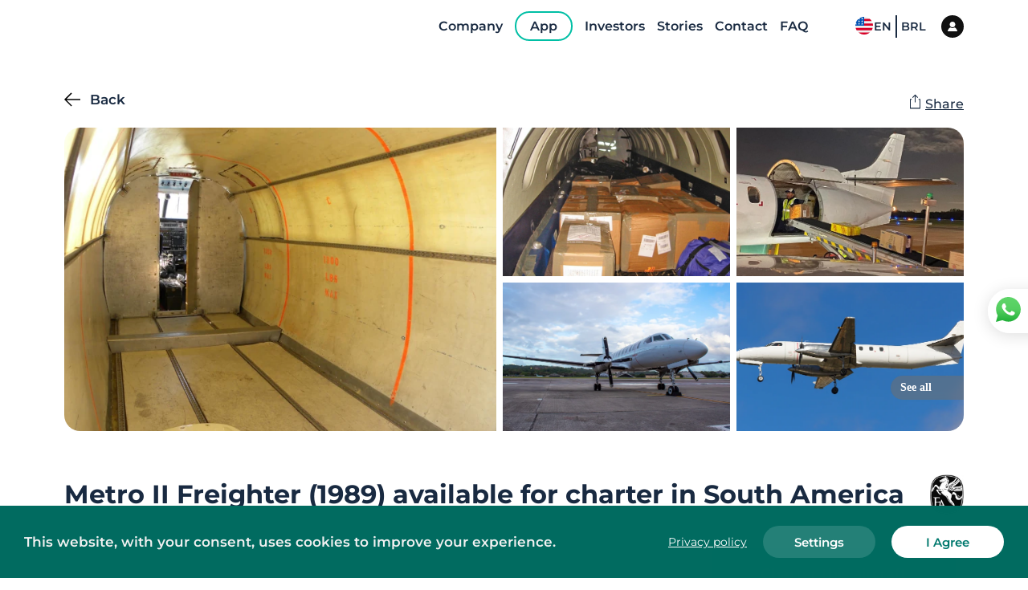

--- FILE ---
content_type: text/html;charset=utf-8
request_url: https://pageview-notify.rdstation.com.br/send
body_size: -72
content:
d0732464-f277-435c-a7f7-7a8088dcd459

--- FILE ---
content_type: application/javascript
request_url: https://flyflapper.com/1a48c3c1-3d031c1cb49f4c5f695e.js
body_size: 749
content:
(window.webpackJsonp=window.webpackJsonp||[]).push([[1],{qtta:function(t,n,a){"use strict";a.d(n,"a",(function(){return r})),a.d(n,"b",(function(){return i}));var c=a("Lnxd");function r(t){return Object(c.a)({tag:"svg",attr:{viewBox:"0 0 24 24"},child:[{tag:"path",attr:{d:"m10 15.586-3.293-3.293-1.414 1.414L10 18.414l9.707-9.707-1.414-1.414z"}}]})(t)}function i(t){return Object(c.a)({tag:"svg",attr:{viewBox:"0 0 24 24"},child:[{tag:"path",attr:{d:"M20 2H4c-1.103 0-2 .894-2 1.992v12.016C2 17.106 2.897 18 4 18h3v4l6.351-4H20c1.103 0 2-.894 2-1.992V3.992A1.998 1.998 0 0 0 20 2zm-6 11H7v-2h7v2zm3-4H7V7h10v2z"}}]})(t)}}}]);
//# sourceMappingURL=1a48c3c1-3d031c1cb49f4c5f695e.js.map

--- FILE ---
content_type: application/javascript
request_url: https://flyflapper.com/component---src-templates-aircraft-js-3a1ab4f2510c72217179.js
body_size: 11592
content:
(window.webpackJsonp=window.webpackJsonp||[]).push([[33],{"2Mxy":function(e,t,a){e.exports={certificationCard:"style-module--certificationCard--18pr3",imageContainer:"style-module--imageContainer--3Tui5",imageStyle:"style-module--imageStyle--3tGQK"}},"8tKw":function(e,t,a){e.exports={container:"style-module--container--LYLI0",content:"style-module--content--2x5Mi",title:"style-module--title--BftHg",description:"style-module--description--1Opqs",aircraftData:"style-module--aircraftData--2nFY9",imageData:"style-module--imageData--2QZrm",type:"style-module--type--qjDKG",name:"style-module--name--u0QUc",regulament:"style-module--regulament--1HBh5"}},CJpz:function(e,t,a){"use strict";a.r(t);var r=a("/S4K"),n=a("kD0k"),i=a.n(n),l=a("q1tI"),s=a.n(l),o=a("/MKj"),c=a("ANjH"),m=a("ob4f"),u=a("YwZP"),d=a("vDqi"),f=a.n(d),p=a("rtB+"),g=a("Bl7J"),h=a("vrFN"),y=a("WNl+"),E=a("Fpvh"),b=a("/Q2I"),v=(a("852l"),a("yh4P"),a("8tKw")),A=a.n(v),T=a("1m/m"),x=a("oroU"),I=Object(o.c)((function(e){return{aircraftInfo:e.searchSegments}}))((function(e){var t=e.aircraftInfo,a=e.image,r=e.name,n=(e.type,e.regulament),i={initialOriginId:t.cityId,initialSuggestion:t.cityName,initialDay:new Date,onlyDestination:!1},l={TITLE:Object(x.d)("availabilityQuery"),DESCRIPTION:Object(x.d)("aircraftQuotationDescription"),AIRCRAFT:Object(x.d)("aircraft"),HELICOPTER:Object(x.d)("helicopter")};return s.a.createElement("div",{className:A.a.container},s.a.createElement("div",{className:A.a.content},s.a.createElement("div",{className:A.a.ModalDescription},s.a.createElement("h2",{className:A.a.title},l.TITLE),s.a.createElement("p",{className:A.a.description},l.DESCRIPTION)),s.a.createElement("div",{className:A.a.aircraftData},s.a.createElement("img",{className:A.a.imageData,src:a,alt:r}),s.a.createElement("div",{className:A.a.textData},s.a.createElement("p",{className:A.a.type},l.AIRCRAFT),s.a.createElement("p",{className:A.a.name},r),s.a.createElement("p",{className:A.a.regulament},n)))),s.a.createElement(T.a,Object.assign({form:i},i)))})),C=a("2obl"),O=a("8YSB"),S=a("vOnD"),R=S.default.section.attrs({className:"container"}).withConfig({displayName:"AircraftAutonomystyles__AircraftAutonomy",componentId:"sc-1or5ful-0"})(["margin-bottom:86px;@media (max-width:1023px){margin-bottom:27px;}"]),w=S.default.p.withConfig({displayName:"AircraftAutonomystyles__Title",componentId:"sc-1or5ful-1"})(["font-size:28px;line-height:41px;font-weight:700;color:#192a41;margin-bottom:25px;@media (max-width:1023px){font-size:24px;line-height:35px;margin-bottom:17px;}"]),_=S.default.div.withConfig({displayName:"AircraftAutonomystyles__Content",componentId:"sc-1or5ful-2"})(["display:flex;flex-wrap:wrap;justify-content:space-between;align-items:center;@media (max-width:639px){& > div{width:100%;}}"]),N=S.default.p.withConfig({displayName:"AircraftAutonomystyles__Reach",componentId:"sc-1or5ful-3"})(["font-size:16px;line-height:19px;font-weight:500;color:#828ea0;margin-bottom:0;@media (max-width:1023px){font-size:14px;line-height:17px;order:3;margin-top:8px;}"]),j=S.default.div.withConfig({displayName:"AircraftAutonomystyles__ImageContainer",componentId:"sc-1or5ful-4"})(["margin-top:16px;height:430px;flex-basis:100%;overflow:hidden;border-radius:20px;box-shadow:0 0 50px #3334;@media (max-width:768px){min-height:400px;}@media (max-width:1365px){height:300px;}@media (max-width:1023px){height:206px;margin-top:8px;}"]),L=a("1Du9"),M=a("S7Ez"),F=a("ydnR");var P=function(e){var t=e.dimensions,a=e.info,r=Object(l.useState)(null),n=r[0],i=r[1],o=Object(l.useState)(null),c=o[0],m=o[1],u=Object(l.useState)(null),d=u[0],f=u[1],p=Object(x.f)();return Object(l.useEffect)((function(){var e=Object(x.a)(p);e&&f(e.replace("_","-"))}),[]),Object(l.useEffect)((function(){n&&c.fitBounds(n)}),[n]),d?s.a.createElement(L.c,{googleMapsApiKey:F.h,language:d},s.a.createElement(L.b,{mapContainerStyle:{width:t.width,height:t.height},center:{lat:a.latitude,lng:a.longitude},zoom:4,onLoad:function(e){m(e)},options:{fullscreenControl:!1,streetViewControl:!1,mapTypeControl:!1,minZoom:3,maxZoom:12,styles:M}},s.a.createElement(L.a,{center:{lat:a.latitude,lng:a.longitude},radius:1e3*a.reachInfo,options:{strokeColor:"#01BEA4",strokeWeight:3,fillColor:"#1aa086",fillOpacity:.2},onLoad:function(e){i(e.getBounds())}}))):null},D=function(e){var t=e.title,a=e.titleTag,r=void 0===a?"p":a,n=e.reachInfo,i=(e.chipText,e.latitude),l=e.longitude,o=e.chipSvgSource,c=e.lang,m={AIRCRAFT_LOCATION:Object(x.d)("aircraftLocation"),AIRCRAFT_VELOCITY:Object(x.d)("aircraftVelocity"),AIRCRAFT_VELOCITY_DETAIL:Object(x.d)("aircraftVelocityDetail")};return s.a.createElement(R,null,s.a.createElement(w,{as:r},t),s.a.createElement(_,null,s.a.createElement(O.a,{text:""+m.AIRCRAFT_LOCATION,svgSource:o}),s.a.createElement(N,null,m.AIRCRAFT_VELOCITY," "+n+" ",m.AIRCRAFT_VELOCITY_DETAIL),s.a.createElement(j,null,s.a.createElement(P,{dimensions:{width:"100%",height:"100%"},info:{reachInfo:n,latitude:i,longitude:l},lang:c}))))},H=a("X5EQ"),B=a("YyXc"),U=a.n(B),k=a("P5sE"),V=function(e){return e.items.map((function(e,t){var a=e.label,r=e.ref;return s.a.createElement("li",{className:U.a.navMenuItem,key:t,onClick:function(){return function(e){return window.scrollTo(0,e.current.offsetTop-200)}(r)}},Object(x.d)(a))}))},q=function(e){var t=e.items,a=e.visible,r=e.openQuotation,n=e.quotation,i=e.isSaleable,l=e.openRequestToBuy,o={CHARTER_THIS_AIRCRAFT:Object(x.d)("charterThisAircraft"),GET_IN_TOUCH_BUTTON:Object(x.d)("getInTouch"),AVAILABLE_SEATS:Object(x.d)("availableSeats"),SELECT_AIRCRAFT:Object(x.d)("selectAircraft")};return s.a.createElement("div",{className:[U.a.navMenu,a?U.a.visible:""].join(" ")},s.a.createElement("div",{className:[U.a.navMenuContainer,"container"].join(" ")},s.a.createElement("ul",{className:U.a.navMenuList},s.a.createElement(V,{items:t})),""===n?i?s.a.createElement("div",{className:U.a.buttonsWrapper},s.a.createElement("div",{className:U.a.navMenuButton},s.a.createElement("button",{className:U.a.dark,onClick:l},o.GET_IN_TOUCH_BUTTON)),s.a.createElement("div",{className:U.a.navMenuButton},s.a.createElement("button",{onClick:r},o.CHARTER_THIS_AIRCRAFT))):s.a.createElement("div",{className:U.a.navMenuButton},s.a.createElement("button",{onClick:r},o.CHARTER_THIS_AIRCRAFT)):s.a.createElement("div",{className:U.a.informationsContent},s.a.createElement("div",{className:U.a.informationsQuotation},s.a.createElement("p",{className:U.a.priceQuotation},Object(k.a)({value:n.price,currency:n.currency})),s.a.createElement("span",{className:U.a.quantityPassengers},n.aircraft.quantityOfPassengers)," ",s.a.createElement("span",{className:U.a.quantityPassengers},o.AVAILABLE_SEATS)),s.a.createElement("div",{className:U.a.navMenuButton},s.a.createElement("button",null,o.SELECT_AIRCRAFT)))))},G=a("ZpYO"),Z=a("MHX4"),z=a("UGp+"),Q=(a("TdoD"),"#a5a9b4"),Y="#E0E0E0",W="#fb6f91",K="#009688",X="#ffffff",J="#000000",$=Object(S.keyframes)(["0%{right:50px;opacity:0;}100%{right:0;opacity:1;}"]),ee=S.default.div.withConfig({displayName:"AircraftForSaleFormstyle__Container",componentId:"sc-7s898a-0"})(["animation:"," 0.5s ease 0.5s forwards;display:flex;flex-direction:column;justify-content:flex-start;width:100%;opacity:0;position:relative;"],$),te=S.default.span.withConfig({displayName:"AircraftForSaleFormstyle__ResponseInfo",componentId:"sc-7s898a-1"})(["font-size:24px;font-weight:bold;",""],(function(e){return"error"===e.type?Object(S.css)(["color:",";"],W):Object(S.css)(["color:",";"],K)})),ae=S.default.div.withConfig({displayName:"AircraftForSaleFormstyle__RequestContainer",componentId:"sc-7s898a-2"})(["position:absolute;top:0;display:flex;align-items:center;justify-content:center;height:100%;width:100%;background-color:#ffffffe1;z-index:9999999999;"]),re=S.default.span.withConfig({displayName:"AircraftForSaleFormstyle__Title",componentId:"sc-7s898a-3"})(["width:100%;font-size:22px;font-weight:700;"]),ne=S.default.span.withConfig({displayName:"AircraftForSaleFormstyle__SubTitle",componentId:"sc-7s898a-4"})(["margin:10px 0 30px 0;color:",";font-size:1em;font-weight:300;"],Q),ie=S.default.div.withConfig({displayName:"AircraftForSaleFormstyle__InputContent",componentId:"sc-7s898a-5"})(["display:flex;flex-direction:row;margin-bottom:15px;width:100%;"]),le=S.default.form.withConfig({displayName:"AircraftForSaleFormstyle__Form",componentId:"sc-7s898a-6"})(["display:flex;flex-direction:column;margin-bottom:15px;width:100%;@media (min-width:1024px){margin-right:30px;width:70%;}"]),se=S.default.div.withConfig({displayName:"AircraftForSaleFormstyle__InputRow",componentId:"sc-7s898a-7"})(["display:flex;width:100%;flex-direction:column;> div{padding-right:20px;}input,textarea{width:100%;}@media (min-width:1024px){flex-direction:row;}"]),oe=S.default.div.withConfig({displayName:"AircraftForSaleFormstyle__InputWrapper",componentId:"sc-7s898a-8"})(["width:100%;display:flex;flex-direction:column;> span{color:#e25959;font-size:14px;font-weight:600;margin-top:5px;margin-left:5px;}"]),ce=S.default.input.withConfig({displayName:"AircraftForSaleFormstyle__InputText",componentId:"sc-7s898a-9"})(["width:100%;height:57px;margin-top:20px;border-radius:16px;border:2px solid ",";padding:2px 23px 0;font-weight:600;color:",";transition:box-shadow 0.2s ease-out,border-color 0.2s ease-out;font-size:16px;"],Y,J),me=S.default.textarea.withConfig({displayName:"AircraftForSaleFormstyle__InputTextArea",componentId:"sc-7s898a-10"})(["width:100%;height:57px;margin-top:20px;border-radius:16px;border:2px solid ",";padding:2px 23px 0;font-weight:600;color:",";transition:box-shadow 0.2s ease-out,border-color 0.2s ease-out;font-size:16px;"],Y,J),ue=S.default.div.withConfig({displayName:"AircraftForSaleFormstyle__Buttons",componentId:"sc-7s898a-11"})(["display:flex;justify-content:flex-end;margin-top:10px;margin-right:20px;"]),de=(S.default.button.withConfig({displayName:"AircraftForSaleFormstyle__CancelButton",componentId:"sc-7s898a-12"})(["border-radius:8px;background-color:",";border:none;color:",";font-size:15px;font-weight:600;height:47px;padding:2px 41px 0;cursor:pointer;@media (min-width:1024px){margin-right:30px;}"],X,K),S.default.button.withConfig({displayName:"AircraftForSaleFormstyle__UpdateButton",componentId:"sc-7s898a-13"})(["border-radius:8px;background-color:",";border:none;color:",";font-size:15px;font-weight:600;height:47px;padding:2px 41px 0;cursor:pointer;"],K,X)),fe=(S.default.span.withConfig({displayName:"AircraftForSaleFormstyle__Error",componentId:"sc-7s898a-14"})(["color:",";margin:10px 0px 0px 10px;font-weight:700;align-self:flex-start;"],W),a("Ew0u")),pe=a("O3Z6"),ge=function(e){var t=e.aircraftId,a=Object(l.useState)(!1),n=a[0],o=a[1],c=Object(l.useState)({msg:"",type:""}),m=c[0],u=c[1],d={TITLE:Object(x.d)("aircraftSaleFormTitle"),SUBTITLE:Object(x.d)("aircraftSaleFormSubtitle"),BUTTON_LABEL:Object(x.d)("send"),NAME:Object(x.d)("fullName"),EMAIL:Object(x.d)("email"),PHONE:Object(x.d)("phone"),MESSAGE:Object(x.d)("message"),REQUIRED_FIELD:Object(x.d)("requiredField"),INVALID_EMAIL:Object(x.d)("invalidEmail"),INVALID_PHONE:Object(x.d)("invalidPhone"),RESPONSE_FAILURE_MSG:Object(x.d)("aircraftSaleRequestFailure"),RESPONSE_SUCCESS_MSG:Object(x.d)("aircraftSaleRequestSuccess")},f=z.b().shape({name:z.c().required(d.REQUIRED_FIELD),phone:z.c().required(d.REQUIRED_FIELD).trim().matches(/^\+[0-9 \-]+$/i,{message:d.INVALID_PHONE}),email:z.c().required(d.REQUIRED_FIELD).trim().matches(/^[A-Z0-9._%+-]+@[A-Z0-9.-]+\.[A-Z]{2,4}$/i,{message:d.INVALID_EMAIL}),message:z.c().required(d.REQUIRED_FIELD)}),p=Object(Z.b)({validationSchema:f,mode:"onChange"}),g=p.register,h=p.handleSubmit,y=p.errors,E=function(){var e=Object(r.a)(i.a.mark((function e(a){var r,n,l,s,c,m,f;return i.a.wrap((function(e){for(;;)switch(e.prev=e.next){case 0:return r=a.email,n=a.name,l=a.phone,s=a.message,o(!0),c={aircraftSaleRequest:{name:n,emailAddress:r,phoneNumber:l,message:s,aircraftId:t}},m=F.g+F.f,e.prev=4,e.next=7,Object(pe.a)({url:m,method:"post",useSession:!1,data:JSON.stringify(c)}).catch((function(e){console.error(e),u({msg:d.RESPONSE_FAILURE_MSG,type:"error"})}));case 7:f=e.sent,0===f.data.result.status?u({msg:d.RESPONSE_SUCCESS_MSG,type:"success"}):u({msg:d.RESPONSE_FAILURE_MSG,type:"error"}),e.next=16;break;case 12:e.prev=12,e.t0=e.catch(4),console.error(e.t0),u({msg:d.RESPONSE_FAILURE_MSG,type:"error"});case 16:o(!1);case 17:case"end":return e.stop()}}),e,null,[[4,12]])})));return function(t){return e.apply(this,arguments)}}();return s.a.createElement(ee,null,n?s.a.createElement(ae,null,s.a.createElement(fe.a,null)):m&&m.msg?s.a.createElement(ae,null,s.a.createElement(te,{type:m.type},m.msg)):null,s.a.createElement(re,null,d.TITLE),s.a.createElement(ne,null,d.SUBTITLE),s.a.createElement(ie,null,s.a.createElement(le,{onSubmit:h(E)},s.a.createElement(se,null,s.a.createElement(oe,null,s.a.createElement(ce,{name:"name",placeholder:d.NAME,ref:g}),y.name&&s.a.createElement("span",null,y.name.message)),s.a.createElement(oe,null,s.a.createElement(ce,{name:"email",placeholder:d.EMAIL,ref:g}),y.email&&s.a.createElement("span",null,y.email.message)),s.a.createElement(oe,null,s.a.createElement(ce,{name:"phone",placeholder:d.PHONE,ref:g}),y.phone&&s.a.createElement("span",null,y.phone.message))),s.a.createElement(se,null,s.a.createElement(oe,null,s.a.createElement(me,{name:"message",placeholder:d.MESSAGE,ref:g}),y.message&&s.a.createElement("span",null,y.message.message))),s.a.createElement(ue,null,s.a.createElement(de,{type:"submit",onClick:h(E)},d.BUTTON_LABEL)))))},he=a("fLdB"),ye=a("Krw4"),Ee=a("f23f"),be=a("CLza"),ve=a.n(be),Ae=a("k876"),Te=function(e,t){var a=[];return{executive:["numberOfPassengers","numberOfPilots","numberOfLuggage","luggageRackVolume","cruiseSpeed","maximumPayload","maximumRange"],cargo:["maximumVolume","maximumPayload","averageLoadingTime","numberOfCompartments","numberOfSlots","maximumRangeEmpty","maximumRangeFullCapacity"],aeromedical:["numberOfPassengers","numberOfPilots","numberOfBeds","numberOfMedicalCrew","maximumPayload","maximumRange"]}[e].forEach((function(e){t[e]&&a.push({type:e,value:t[e]})})),a},xe=function(e,t){var a={GENERAL_CHARTER:Object(x.d)("generalCharter"),CONFORT:Object(x.d)("confort")};if(!e.setups.executive)return null;var r=Te("executive",e.setups.executive),n=function(e,t){var a=e.amenities,r=void 0===a?[]:a,n={AVAIALABLE_IN:Object(x.d)("availableAtCharterAndShared"),AVAILABLE_AT_CHARTER:Object(x.d)("availableAtCharter"),AVAILABLE_AT_SHARED:Object(x.d)("availableAtShared")};return r.map((function(e){var t,a,r="";return 1===e.availability.isAvailableForCharter&&1===e.availability.isAvailableForShared?r=n.AVAIALABLE_IN:1===(null===(t=e.availability)||void 0===t?void 0:t.isAvailableForCharter)?r=n.AVAILABLE_AT_CHARTER:1===(null===(a=e.availability)||void 0===a?void 0:a.isAvailableForShared)&&(r=n.AVAILABLE_AT_SHARED),{icon:e.iconImageUrl,title:e.name,description:r}}))}(e),i=e.setups.executive.mapModals,l={};return r&&r.length>0&&(l.characteristics={title:a.GENERAL_CHARTER,items:r}),n&&n.length>0&&(l.comfort={title:a.CONFORT,items:n}),i&&i.length>0&&(l.mapModals={modals:i}),l},Ie=function(e,t){var a={GENERAL_CHARTER:Object(x.d)("generalCharter"),MEDICAL_EQUIPAMENTS:Object(x.d)("medicalEquipaments")};if(!e.setups.aeromedical)return null;var r=Te("aeromedical",e.setups.aeromedical),n=e.setups.aeromedical.extraItems,i=e.setups.aeromedical.mapModals,l={};return r&&r.length>0&&(l.characteristics={title:a.GENERAL_CHARTER,items:r}),n&&n.length>0&&(l.equipments={title:a.MEDICAL_EQUIPAMENTS,items:n}),i&&i.length>0&&(l.mapModals={modals:i}),l},Ce=function(e,t){var a={GENERAL_CHARTER:Object(x.d)("generalCharter"),COMPARTMENTS_TITLE:Object(x.d)("compartments")};if(!e.setups.cargo)return null;var r=Te("cargo",e.setups.cargo),n=e.setups.cargo.compartments,i=e.setups.cargo.mapModals,l={};return r&&r.length>0&&(l.characteristics={title:a.GENERAL_CHARTER,items:r}),n&&n.length>0&&(l.compartmentsDetails={title:a.COMPARTMENTS_TITLE,compartments:n,palletCompatibility:e.setups.cargo.palletCompatibilty,containerCompatibility:e.setups.cargo.containerCompatibility,numberOfSlots:e.setups.cargo.numberOfSlots}),i&&i.length>0&&(l.mapModals={modals:i}),l},Oe=function(e,t){return e.setups&&(e.setups.executive||e.setups.cargo||e.setups.aeromedical)?{executive:xe(e),aeromedical:Ie(e),cargo:Ce(e)}:null},Se=function(e){if(!e.certifications)return null;var t=e.certifications.filter((function(e){return"government"===e.certification.category}));return t.length>0?t[0].certification.name:[]},Re=function(e,t){var a=[];return(e.quantityOfPassengers?e.quantityOfPassengers:e.model.quantityOfPassengers)&&a.push({text:Object(x.e)("quantityOfPassengers",t)+": "+(e.quantityOfPassengers?e.quantityOfPassengers:e.model.quantityOfPassengers),svgSource:'<svg xmlns="http://www.w3.org/2000/svg" width="16" height="16" viewBox="0 0 34 34"><defs><style>.a{fill:#fff;}</style></defs><g transform="translate(-771 -273)"><g transform="translate(0 -549)"><g transform="translate(9 -0.276)"><g transform="translate(762 823.276)"><g transform="translate(0 0)"><g transform="translate(0 0)"><path d="M54.81,16.9a3.41,3.41,0,1,0-.845-4.754A3.414,3.414,0,0,0,54.81,16.9Z" transform="translate(-49.084 -10.689)"/><path d="M6.768,133.459,3.414,117.312H0l3.405,16.651a8.528,8.528,0,0,0,8.432,7.246H23.9v-3.414H11.829A5.121,5.121,0,0,1,6.768,133.459Z" transform="translate(0 -108.781)"/><path d="M92.9,130.986H84.57l-1.75-7c2.688,1.519,5.6,2.637,8.79,2.082v-3.627a10.5,10.5,0,0,1-8.005-2.125L80.8,118.133a3.96,3.96,0,0,0-3-.751l-.043.009a3.841,3.841,0,0,0-3.124,4.446l2.313,10.1a5.12,5.12,0,0,0,5.027,4.165H93.667l6.52,5.121,2.56-2.56Z" transform="translate(-68.748 -108.8)"/></g></g></g></g></g></g></svg>'}),(e.baggageInfo?e.baggageInfo:e.model.baggageInfo)&&a.push({text:Object(x.e)("baggage",t)+": "+(e.baggageInfo?e.baggageInfo:e.model.baggageInfo),svgSource:'<svg xmlns="http://www.w3.org/2000/svg" enable-background="new 0 0 24 24" height="24px" viewBox="0 0 24 24" width="24px" fill="#000000"><rect fill="none" height="24" width="24"/><g><path d="M9.5,18H8V9h1.5V18z M12.75,18h-1.5V9h1.5V18z M16,18h-1.5V9H16V18z M17,6h-2V3c0-0.55-0.45-1-1-1h-4C9.45,2,9,2.45,9,3v3 H7C5.9,6,5,6.9,5,8v11c0,1.1,0.9,2,2,2c0,0.55,0.45,1,1,1s1-0.45,1-1h6c0,0.55,0.45,1,1,1s1-0.45,1-1c1.1,0,2-0.9,2-2V8 C19,6.9,18.1,6,17,6z M10.5,3.5h3V6h-3V3.5z M17,19H7V8h10V19z"/></g></svg>'}),(e.cruiseSpeed?e.cruiseSpeed:e.model.cruiseSpeed)&&a.push({text:Object(x.e)("cruiseSpeed",t)+": "+(e.cruiseSpeed?e.cruiseSpeed:e.model.cruiseSpeed)+" km/h",svgSource:'<svg xmlns="http://www.w3.org/2000/svg" width="16" height="16" viewBox="0 0 34 34"><defs><style>.a{fill:#fff;}</style></defs><g transform="translate(-97 -418)"><g transform="translate(0 -433)"><g transform="translate(97 787.145)"><g transform="translate(0 68.855)"><path d="M19.372,73.368l1.839-4.142A24.023,24.023,0,0,0,0,75.879L3.091,78.97A19.638,19.638,0,0,1,19.372,73.368Z" transform="translate(0 -68.855)"/><path d="M96.639,189.613a15.273,15.273,0,0,0-11.3,4.451l3.091,3.091a10.819,10.819,0,0,1,6.228-3.083Z" transform="translate(-79.152 -180.858)"/><path d="M200.821,80.478a.761.761,0,0,0-.634.355l-.1.224L192.074,99.07a3.023,3.023,0,0,0-.394,1.491,3.1,3.1,0,0,0,6.128.649l.008-.054,3.779-19.905A.775.775,0,0,0,200.821,80.478Z" transform="translate(-177.794 -79.636)"/><path d="M315.307,215.338a10.86,10.86,0,0,1,1.885,1.5l3.091-3.091a15.3,15.3,0,0,0-4.119-2.921Z" transform="translate(-292.465 -200.54)"/><path d="M339.6,89.652,338.774,94a19.6,19.6,0,0,1,6.367,4.258l3.091-3.091A23.927,23.927,0,0,0,339.6,89.652Z" transform="translate(-314.232 -88.145)"/></g></g></g></g></svg>'}),e.refurbishedAt&&a.push({text:Object(x.e)("renewalYear",t)+": "+Object(ye.h)(e.refurbishedAt),svgSource:'<svg xmlns="http://www.w3.org/2000/svg" height="20" width="20"><path d="M4.5 17q-.625 0-1.062-.438Q3 16.125 3 15.5v-11q0-.625.438-1.062Q3.875 3 4.5 3H11v1.5H4.5v11h11V9H17v6.5q0 .625-.438 1.062Q16.125 17 15.5 17ZM7 14v-1.5h6V14Zm0-2.25v-1.5h6v1.5ZM7 9.5V8h6v1.5Zm7-2V6h-1.5V4.5H14V3h1.5v1.5H17V6h-1.5v1.5Z"/></svg>'}),a},we=function(e,t,a){var r,n,i,l,s,o,c,m,u,d,f=(c=e.certifications,m=c.map((function(e){var t,a,r,n,i,l,s,o,c;return{firstRender:e.certification.name,secRender:[(c=e.expirationDate,new Date(c).getFullYear()-(new Date).getFullYear()),Object(ye.h)(e.certificationDate)],expirationDate:e.expirationDate,thirdRender:{name:null===(t=e.certification)||void 0===t||null===(a=t.country)||void 0===a?void 0:a.name,iso3Code:null===(r=e.certification)||void 0===r||null===(n=r.country)||void 0===n?void 0:n.iso3Code},memberSince:Object(ye.h)((null===(i=e.certification)||void 0===i?void 0:i.firstCertificatedAt)||e.firstCertificatedAt),image:null===(l=e.certification)||void 0===l?void 0:l.iconImageUrl,category:null===(s=e.certification)||void 0===s?void 0:s.category,isLive:null===(o=e.certification)||void 0===o?void 0:o.isLive}})),Object(Ee.d)(m,"category")),p={FLIGHT_AUTONOMY:Object(x.d)("flightAutonomy",t),AIR_CARRIER:Object(x.d)("airCarrier",t)};return{aircraftGallery:{flightPage:!1,images:a?e.model.pictures:e.pictures},aircraftDescription:{ptitle:ve()(e),pscore:e.model.rate,ptext:e.model.description,scoreSvg:'<svg xmlns="http://www.w3.org/2000/svg" width="22.884" height="22.849" viewBox="0 0 22.884 22.849"><path fill="#00bfa5" d="M5.315,14.649,4.107,22.055a.716.716,0,0,0,1.052.741l6.284-3.473L17.725,22.8a.716.716,0,0,0,1.052-.741L17.569,14.65,22.68,9.412a.715.715,0,0,0-.4-1.206L15.242,7.131,12.088.415a.744.744,0,0,0-1.294,0L7.642,7.13.607,8.2A.715.715,0,0,0,.2,9.411Z" transform="translate(0 -0.039)"/></svg>',continent:null==e||null===(r=e.baseSpot)||void 0===r||null===(n=r.address)||void 0===n||null===(i=n.city)||void 0===i||null===(l=i.state)||void 0===l||null===(s=l.country)||void 0===s||null===(o=s.countryRegion)||void 0===o?void 0:o.name,company:null!=e.model.producer?{companySvg:e.model.producer.iconImageUrl,companyName:e.model.producer.name,country:e.model.producer.country.name,foundedAt:Object(ye.h)(e.model.producer.foundedAt)}:null},aircraftQuotation:{image:e.model.highlightImageUrl?e.model.highlightImageUrl:e.highlightImageUrl,type:e.model.aircraftType.name,name:ve()(e),regulament:Se(e)},aircraftSetups:Oe(e),aircraftAutonomy:{title:p.FLIGHT_AUTONOMY,reachInfo:e.maxRange||e.model.maxRange,chipText:e.baseSpot?e.baseSpot.address.city.name:"",latitude:e.baseSpot?e.baseSpot.address.latitude:"",longitude:e.baseSpot?e.baseSpot.address.longitude:"",chipSvgSource:'<svg xmlns="http://www.w3.org/2000/svg" width="15.334" height="22" viewBox="0 0 15.334 22"><defs><style>.a{fill:#192a41;}</style></defs><g transform="translate(0)"><path class="a" d="M93,0a7.514,7.514,0,0,0-7.667,7.333,7.1,7.1,0,0,0,.92,3.485l6.327,10.945a.49.49,0,0,0,.839,0l6.33-10.949a7.094,7.094,0,0,0,.918-3.481A7.514,7.514,0,0,0,93,0Zm0,11a3.757,3.757,0,0,1-3.833-3.667,3.837,3.837,0,0,1,7.667,0A3.528,3.528,0,0,1,96.4,9.022,3.857,3.857,0,0,1,93,11Z" transform="translate(-85.333)"/></g></svg>',mapImgSrc:"/map_autonomy.png"},aircraftEngines:e.engine||[],aircraftAbout:{flightPage:!0,title:"Detalhes",chips:Re(e,t),imgSrc:e.seatMapImageUrl?e.seatMapImageUrl:e.model.seatMapImageUrl},aircraftComfort:{items:e.amenities,flightPage:!0},aircraftSecurity:{flightPage:!1,airCarrier:{title:p.AIR_CARRIER,items:[(u=e.airCarrier,d=e.ownerCompany,u&&u.iconImageUrl?{firstRender:u.name,secRender:u.registration,thirdRender:u.hoursFlown,image:u.iconImageUrl}:{firstRender:d.fantasyName,secRender:d.registration,thirdRender:null,image:d.profilePictureUrl})]},airCarrierCerts:{items:f.government||null},safetyCerts:{items:f.safety||null},flightPermissions:{description:"",icon:'<svg xmlns="http://www.w3.org/2000/svg" width="24" height="24" viewBox="0 0 24 24"><path fill="#828EA090" d="M5 3l3.057-3 11.943 12-11.943 12-3.057-3 9-9z" /></svg>'}}}};t.default=Object(o.c)(null,(function(e){return Object(c.b)(Ae.a,e)}))((function(e){e.setAircraftInfo;var t=e.pageContext,a=e.location,n=e.quotation,o=Object(l.useState)(!1),c=o[0],d=o[1],v=Object(l.useState)(!1),A=v[0],T=v[1],O=Object(l.useState)(!1),S=O[0],R=O[1],w=Object(u.useLocation)().search.includes("forSale=1"),_=Object(l.useState)(we(t.data,t.lang,w)),N=_[0],j=_[1],L=Object(m.a)(),M=L[0],F=L[1],P=Object(l.useRef)(null),B=Object(l.useRef)(null),U=Object(l.useRef)(null),k=Object(l.useRef)(null),V=Object(l.useRef)(null),Z=t.data.certifications,z=t.data.isSaleable,Q=t.data,Y=Q.id,W={FLIGHT_AUTONOMY:Object(x.d)("flightAutonomy"),TECH_SPECS:Object(x.d)("techSpecs"),SECURITY_LABEL:Object(x.d)("security"),PHOTOS_LABEL:Object(x.d)("photos"),AMENITY_TITLE:Object(x.d)("amenityTitle"),ENGINES_TITLE:Object(x.d)("enginesTitle")},K={openQuotation:function(){return d(!0)},openRequestToBuy:function(){return T(!0)},visible:!F,items:[{label:W.PHOTOS_LABEL,ref:P},{label:W.TECH_SPECS,ref:B},{label:W.FLIGHT_AUTONOMY,ref:U},{label:W.SECURITY_LABEL,ref:k}]};N.aircraftSetups&&K.items.splice(2,0,{label:"Detalhes",ref:V});var X=ve()(t.data),J=function(){var e=Object(r.a)(i.a.mark((function e(t){var a,r,n;return i.a.wrap((function(e){for(;;)switch(e.prev=e.next){case 0:a=t.coords,r=a.latitude,n=a.longitude,r&&n&&j(Object.assign({},N,{aircraftAutonomy:Object.assign({},N.aircraftAutonomy,{latitude:r,longitude:n})}));case 2:case"end":return e.stop()}}),e)})));return function(t){return e.apply(this,arguments)}}(),$=function(){var e=Object(r.a)(i.a.mark((function e(){var t,a,r,n,l,s;return i.a.wrap((function(e){for(;;)switch(e.prev=e.next){case 0:return e.next=2,f.a.get("https://api.ipstack.com/check?access_key="+p.IP_STACK_API+"&fields=ip");case 2:return t=e.sent,a=t.data.ip,e.next=6,f.a.get("https://api.ipstack.com/"+a+"?access_key="+p.IP_STACK_API);case 6:r=e.sent,n=r.data,l=n.longitude,s=n.latitude,j(Object.assign({},N,{aircraftAutonomy:Object.assign({},N.aircraftAutonomy,{latitude:s,longitude:l})}));case 11:case"end":return e.stop()}}),e)})));return function(){return e.apply(this,arguments)}}();return Object(l.useEffect)((function(){var e=new URLSearchParams(a.search);R(1==e.get("forSale"))}),[a]),Object(l.useEffect)((function(){setTimeout((function(){"geolocation"in navigator&&navigator.geolocation.getCurrentPosition(J,$,{enableHighAccuracy:!0,timeout:5e3,maximumAge:0})}),500)}),[]),Object(l.useEffect)((function(){j(we(t.data,t.lang))}),[t.lang]),s.a.createElement(g.a,{dispatchedLang:a.state&&a.state.dispatchLang,solidHeader:"white",showNewsletter:!1,footerStyles:{marginBottom:"104px"},pageLang:t.lang,translations:t.translations,useTranslationsPath:!0},s.a.createElement(h.a,{yoast_head:"<title>"+X+" - Flapper </title>",pageLang:t.lang,translations:t.translations}),s.a.createElement(y.a,{backButton:!0}),s.a.createElement("div",{ref:M},s.a.createElement("div",{ref:P},s.a.createElement(E.a,N.aircraftGallery))),c?s.a.createElement(b.a,{opened:c,closeModal:function(){return d(!1)},overflowVisible:!0},s.a.createElement(I,N.aircraftQuotation)):null,A?s.a.createElement(b.a,{opened:A,closeModal:function(){return T(!1)}},s.a.createElement(ge,{aircraftId:Y})):null,s.a.createElement("div",{ref:B},s.a.createElement(C.a,Object.assign({openQuotation:function(){return d(!0)},openRequestToBuy:function(){return T(!0)},quotation:n||"",isSaleable:z,aircraftId:t.data.id,manufacturedAt:t.data.manufacturedAt},N.aircraftDescription))),s.a.createElement("div",{className:"container",style:{marginTop:"50px",display:"flex",flexWrap:"wrap",justifyContent:"space-between"}},s.a.createElement(he.a,N.aircraftAbout),s.a.createElement("div",{className:"",style:{display:"flex",flexDirection:"column",flexWrap:"nowrap",justifyContent:"flex-start"}},N.aircraftComfort.items.length?s.a.createElement("div",{style:{marginBottom:"30px"}},s.a.createElement("h2",null,W.AMENITY_TITLE),s.a.createElement(G.a,{amenities:N.aircraftComfort.items,limitToShow:99,showTitle:!1,breakLine:!0,imgSize:3,theme:"green"})):null)),S?null:s.a.createElement(s.a.Fragment,null,s.a.createElement("div",{ref:U},s.a.createElement(D,Object.assign({titleTag:"h2",lang:t.lang},N.aircraftAutonomy))),s.a.createElement("div",{ref:k},s.a.createElement(H.b,Object.assign({},N.aircraftSecurity,{titleTag:"h2",certifications:Z,permissions:Q.countryPermissionRegions,short:!1})))),s.a.createElement(q,Object.assign({},K,{quotation:n||"",isSaleable:z})))}))},S7Ez:function(e){e.exports=JSON.parse('[{"elementType":"geometry","stylers":[{"color":"#f5f5f5"}]},{"elementType":"labels.icon","stylers":[{"visibility":"off"}]},{"elementType":"labels.text.fill","stylers":[{"color":"#616161"}]},{"elementType":"labels.text.stroke","stylers":[{"color":"#f5f5f5"}]},{"featureType":"administrative.land_parcel","elementType":"labels.text.fill","stylers":[{"color":"#bdbdbd"}]},{"featureType":"poi","elementType":"geometry","stylers":[{"color":"#eeeeee"}]},{"featureType":"poi","elementType":"labels.text.fill","stylers":[{"color":"#757575"}]},{"featureType":"poi.park","elementType":"geometry","stylers":[{"color":"#e5e5e5"}]},{"featureType":"poi.park","elementType":"labels.text.fill","stylers":[{"color":"#9e9e9e"}]},{"featureType":"road","elementType":"geometry","stylers":[{"color":"#ffffff"}]},{"featureType":"road.arterial","elementType":"labels","stylers":[{"visibility":"off"}]},{"featureType":"road.arterial","elementType":"labels.text.fill","stylers":[{"color":"#757575"}]},{"featureType":"road.highway","elementType":"geometry","stylers":[{"color":"#dadada"}]},{"featureType":"road.highway","elementType":"labels","stylers":[{"visibility":"off"}]},{"featureType":"road.highway","elementType":"labels.text.fill","stylers":[{"color":"#616161"}]},{"featureType":"road.local","stylers":[{"visibility":"off"}]},{"featureType":"road.local","elementType":"labels.text.fill","stylers":[{"color":"#9e9e9e"}]},{"featureType":"transit.line","elementType":"geometry","stylers":[{"color":"#e5e5e5"}]},{"featureType":"transit.station","elementType":"geometry","stylers":[{"color":"#eeeeee"}]},{"featureType":"water","elementType":"geometry","stylers":[{"color":"#c9c9c9"}]},{"featureType":"water","elementType":"labels.text.fill","stylers":[{"color":"#9e9e9e"}]}]')},X5EQ:function(e,t,a){"use strict";a.d(t,"a",(function(){return x}));var r=a("q1tI"),n=a.n(r),i=a("pgEM"),l=a.n(i),s=a("vOnD").default.p.withConfig({displayName:"AircraftSecuritystyles__Title",componentId:"sc-1770tnw-0"})(["font-size:28px;line-height:41px;font-weight:700;color:#192a41;margin-bottom:19px;"]),o=a("2Mxy"),c=a.n(o),m=function(e){var t=e.image,a=e.children,r=e.classNames,i=Object.assign({},c.a,r);return n.a.createElement("div",{className:i.certificationCard},n.a.createElement("div",{className:i.imageContainer},n.a.createElement("img",{className:i.imageStyle,src:t})),n.a.createElement("div",{className:i.cardContent},a))},u=a("oroU"),d=a("uG8A"),f=function(e){var t=e.name,a=e.abreviation,r=Object(d.b)(a).publicURL;return n.a.createElement("span",{className:l.a.countryChip},n.a.createElement("img",{className:l.a.countryIcon,src:r}),n.a.createElement("span",{className:l.a.countryName},t))},p=m,g=a("rk6i"),h=function(e){var t=e.item,a=e.short,r=e.classNames,i=t.image,s=t.firstRender,o=t.secRender,c=(t.thirdRender,t.memberSince),m=Object.assign({},l.a,r),d=(Object(u.d)("expiresIn"),Object(u.d)("lastCertification")),f=Object(u.d)("memberSince");Object(u.d)("years");return n.a.createElement(p,{image:i,classNames:r},!a&&n.a.createElement(n.a.Fragment,null,n.a.createElement("div",{className:m.scFirstRender,dangerouslySetInnerHTML:{__html:s}}),n.a.createElement("div",{className:m.scSecRender},Object(g.a)(t.expirationDate),n.a.createElement("span",{style:{color:"#192A41"}}," • "),d+" "+o[1]),n.a.createElement("div",{className:m.scThirdRender},f+" "+c)))},y=function(e){var t=e.title,a=e.items,r=e.short;l.a.scFirstRender,l.a.scSecRender,l.a.scThirdRender;return n.a.createElement("div",{className:l.a.safetyCerts},n.a.createElement("p",{className:l.a.scTitle},t),a.map((function(e,t){return n.a.createElement(h,{item:e,key:t,short:r})})))},E=function(e){var t=e.title,a=e.titleTag,r=void 0===a?"p":a,i=e.items,o=l.a.accFirstRender,c=l.a.accSecRender,d=Object(u.d)("lastCertification");return n.a.createElement("div",{className:l.a.airCarrierCerts},n.a.createElement(s,{as:r},t),i.map((function(e,t){var a=e.image,r=e.firstRender,i=e.secRender,l=(e.thirdRender,e.isLive,e.expirationDate);return n.a.createElement(m,{key:t,image:a},n.a.createElement("div",{className:o,dangerouslySetInnerHTML:{__html:r}}),n.a.createElement("div",{className:c},Object(g.a)(l),n.a.createElement("span",{style:{color:"#192A41"}}," • "),d+" "+i[1]))})))},b=function(e){var t=e.name,a=e.countries,i=e.icon,s=l.a.permissionCard,o=l.a.permissionCardItems,c=l.a.permissionCardRegion,m=l.a.permissionCardContainer,d=l.a.expandIcon,p=l.a.chipShowMore,g=l.a.showCountries,h=Object(r.useState)(!1),y=h[0],E=h[1],b=a.slice(3),v=b&&n.a.createElement("span",{onClick:function(){return E(!0)},className:p},b.length+" More");return n.a.createElement("li",{className:m},n.a.createElement("div",null,n.a.createElement("p",{className:c},Object(u.d)(t)),n.a.createElement("ul",{className:[s,y?g:""].join(" ")},a.map((function(e,t){return n.a.createElement("li",{className:o,key:t}," ",n.a.createElement(f,Object.assign({},e,{icon:i}))," ")})),b.length>0&&v)),n.a.createElement("div",{className:d,dangerouslySetInnerHTML:{__html:i}}))},v=function(e){var t=e.title,a=e.description,r=e.icon,i=e.permissions;return n.a.createElement("div",{className:l.a.flightPermission},n.a.createElement("p",{className:l.a.fpTitle},t),n.a.createElement("p",{className:l.a.flightPermissionDesc},a),n.a.createElement("ul",{className:l.a.flightPermissionItems},i.map((function(e,t){return n.a.createElement(b,Object.assign({icon:r,key:t},e))}))))},A=function(e){e.airCarrier;var t=e.airCarrierCerts,a=e.safetyCerts,r=e.flightPermissions,i=e.flightPage,s=e.permissions,o=e.short,c=e.titleTag,m=void 0===c?"p":c,d={AIR_CARRIER:Object(u.d)("airCarrierCertsTitle"),SAFETY_CERT:Object(u.d)("safetyCertsTitle"),FLIGHT_PERMISSION:Object(u.d)("flightPermission")};return n.a.createElement("section",{className:[l.a.aircraftSecurity,"container"].join(" ")},t&&t.items&&t.items.length>0&&n.a.createElement(E,Object.assign({title:d.AIR_CARRIER},t,{titleTag:m})),a&&a.items&&a.items.length>0&&n.a.createElement(y,Object.assign({title:d.SAFETY_CERT,short:o},a)),!i&&s.length>0&&n.a.createElement(v,Object.assign({title:d.FLIGHT_PERMISSION},r,{permissions:s})))},T=function(e){var t=e.title,a=e.items,r=l.a.acFirstRender,i=l.a.acSecRender,s=l.a.acThirdRender,o=Object(u.d)("over"),c=Object(u.d)("flown");return n.a.createElement("div",{className:l.a.airCarrier},n.a.createElement("p",{className:l.a.acTitle},t),a.map((function(e,t){var a=e.image,l=e.firstRender,m=e.secRender,u=e.thirdRender;return n.a.createElement(p,{key:t,image:a},n.a.createElement("div",{className:r,dangerouslySetInnerHTML:{__html:l}}),n.a.createElement("div",{className:i,dangerouslySetInnerHTML:{__html:m}}),u&&n.a.createElement("div",{className:s},o+" "+u+" h "+c))})))},x=(t.b=A,{SafetyCertificationItem:h,SafetyCertificationList:y,CountryChip:f,AirCarrier:T})},YyXc:function(e,t,a){e.exports={navMenu:"style-module--navMenu--3b7Cd",visible:"style-module--visible--x5ipz",navMenuContainer:"style-module--navMenuContainer--1ak1a",navMenuList:"style-module--navMenuList--1mGm7",navMenuItem:"style-module--navMenuItem--3XytZ",buttonsWrapper:"style-module--buttonsWrapper--2JLtq",navMenuButton:"style-module--navMenuButton--U_jGs",dark:"style-module--dark--WVwuY",priceQuotation:"style-module--priceQuotation--2Z_gN",quantityPassengers:"style-module--quantityPassengers--17ID9",informationsQuotation:"style-module--informationsQuotation--3lbvj",informationsContent:"style-module--informationsContent--2jI-O"}},pgEM:function(e,t,a){e.exports={aircraftSecurity:"style-module--aircraftSecurity--26qIf",short:"style-module--short--ZqwXX",airCarrier:"style-module--airCarrier--1WkOy",acTitle:"style-module--acTitle--3dWTS",acFirstRender:"style-module--acFirstRender--2Fti4",acSecRender:"style-module--acSecRender--KrW54",acThirdRender:"style-module--acThirdRender--3k5gZ",airCarrierCerts:"style-module--airCarrierCerts--3fdv9",accTitle:"style-module--accTitle--3rkoR",accFirstRender:"style-module--accFirstRender--2cxA9",accSecRender:"style-module--accSecRender--2MhHR",safetyCerts:"style-module--safetyCerts--U6-8t",scTitle:"style-module--scTitle--iWKxc",scFirstRender:"style-module--scFirstRender--1LYhC",scSecRender:"style-module--scSecRender--pYUUA",scThirdRender:"style-module--scThirdRender--3r7nv",flightPermission:"style-module--flightPermission--lzlje",fpTitle:"style-module--fpTitle--2P10p",flightPermissionItems:"style-module--flightPermissionItems--1GGx3",flightPermissionDesc:"style-module--flightPermissionDesc--3iKwt",permissionCard:"style-module--permissionCard--1GYsa",permissionCardContainer:"style-module--permissionCardContainer--1Rjh5",showCountries:"style-module--showCountries--1t_2T",chipShowMore:"style-module--chipShowMore--3peVj",expandIcon:"style-module--expandIcon--bI6WO",permissionCardRegion:"style-module--permissionCardRegion--mGKyH",permissionCardItems:"style-module--permissionCardItems--SEuAc",countryName:"style-module--countryName--1kiZr",countryIcon:"style-module--countryIcon--WGB8I",aircraftFlight:"style-module--aircraftFlight--3CmpT"}}}]);
//# sourceMappingURL=component---src-templates-aircraft-js-3a1ab4f2510c72217179.js.map

--- FILE ---
content_type: application/javascript
request_url: https://flyflapper.com/391c7bc02ed02538d468a04a55d4430957330bbd-e83b7da4dc22497b2092.js
body_size: 32244
content:
/*! For license information please see 391c7bc02ed02538d468a04a55d4430957330bbd-e83b7da4dc22497b2092.js.LICENSE.txt */
(window.webpackJsonp=window.webpackJsonp||[]).push([[13],{"+gY+":function(e,t,a){e.exports={aircraftPageOptions:"style-module--aircraftPageOptions--1jHop",noBackOption:"style-module--noBackOption--31HwU",backOptionContainer:"style-module--backOptionContainer--GU2tR"}},"0TwG":function(e){e.exports=JSON.parse('{"locale":"en","countries":{"AF":"Afghanistan","AL":"Albania","DZ":"Algeria","AS":"American Samoa","AD":"Andorra","AO":"Angola","AI":"Anguilla","AQ":"Antarctica","AG":"Antigua and Barbuda","AR":"Argentina","AM":"Armenia","AW":"Aruba","AU":"Australia","AT":"Austria","AZ":"Azerbaijan","BS":"Bahamas","BH":"Bahrain","BD":"Bangladesh","BB":"Barbados","BY":"Belarus","BE":"Belgium","BZ":"Belize","BJ":"Benin","BM":"Bermuda","BT":"Bhutan","BO":"Bolivia","BA":"Bosnia and Herzegovina","BW":"Botswana","BV":"Bouvet Island","BR":"Brazil","IO":"British Indian Ocean Territory","BN":"Brunei Darussalam","BG":"Bulgaria","BF":"Burkina Faso","BI":"Burundi","KH":"Cambodia","CM":"Cameroon","CA":"Canada","CV":"Cape Verde","KY":"Cayman Islands","CF":"Central African Republic","TD":"Chad","CL":"Chile","CN":"China","CX":"Christmas Island","CC":"Cocos (Keeling) Islands","CO":"Colombia","KM":"Comoros","CG":"Congo","CD":"Congo, the Democratic Republic of the","CK":"Cook Islands","CR":"Costa Rica","CI":"Cote D\'Ivoire","HR":"Croatia","CU":"Cuba","CY":"Cyprus","CZ":"Czech Republic","DK":"Denmark","DJ":"Djibouti","DM":"Dominica","DO":"Dominican Republic","EC":"Ecuador","EG":"Egypt","SV":"El Salvador","GQ":"Equatorial Guinea","ER":"Eritrea","EE":"Estonia","ET":"Ethiopia","FK":"Falkland Islands (Malvinas)","FO":"Faroe Islands","FJ":"Fiji","FI":"Finland","FR":"France","GF":"French Guiana","PF":"French Polynesia","TF":"French Southern Territories","GA":"Gabon","GM":"Gambia","GE":"Georgia","DE":"Germany","GH":"Ghana","GI":"Gibraltar","GR":"Greece","GL":"Greenland","GD":"Grenada","GP":"Guadeloupe","GU":"Guam","GT":"Guatemala","GN":"Guinea","GW":"Guinea-Bissau","GY":"Guyana","HT":"Haiti","HM":"Heard Island and Mcdonald Islands","VA":"Holy See (Vatican City State)","HN":"Honduras","HK":"Hong Kong","HU":"Hungary","IS":"Iceland","IN":"India","ID":"Indonesia","IR":"Iran, Islamic Republic of","IQ":"Iraq","IE":"Ireland","IL":"Israel","IT":"Italy","JM":"Jamaica","JP":"Japan","JO":"Jordan","KZ":"Kazakhstan","KE":"Kenya","KI":"Kiribati","KP":"North Korea","KR":"South Korea","KW":"Kuwait","KG":"Kyrgyzstan","LA":"Lao People\'s Democratic Republic","LV":"Latvia","LB":"Lebanon","LS":"Lesotho","LR":"Liberia","LY":"Libya","LI":"Liechtenstein","LT":"Lithuania","LU":"Luxembourg","MO":"Macao","MG":"Madagascar","MW":"Malawi","MY":"Malaysia","MV":"Maldives","ML":"Mali","MT":"Malta","MH":"Marshall Islands","MQ":"Martinique","MR":"Mauritania","MU":"Mauritius","YT":"Mayotte","MX":"Mexico","FM":"Micronesia, Federated States of","MD":"Moldova, Republic of","MC":"Monaco","MN":"Mongolia","MS":"Montserrat","MA":"Morocco","MZ":"Mozambique","MM":"Myanmar","NA":"Namibia","NR":"Nauru","NP":"Nepal","NL":"Netherlands","NC":"New Caledonia","NZ":"New Zealand","NI":"Nicaragua","NE":"Niger","NG":"Nigeria","NU":"Niue","NF":"Norfolk Island","MK":"North Macedonia, Republic of","MP":"Northern Mariana Islands","NO":"Norway","OM":"Oman","PK":"Pakistan","PW":"Palau","PS":"Palestinian Territory, Occupied","PA":"Panama","PG":"Papua New Guinea","PY":"Paraguay","PE":"Peru","PH":"Philippines","PN":"Pitcairn","PL":"Poland","PT":"Portugal","PR":"Puerto Rico","QA":"Qatar","RE":"Reunion","RO":"Romania","RU":["Russian Federation","Russia"],"RW":"Rwanda","SH":"Saint Helena","KN":"Saint Kitts and Nevis","LC":"Saint Lucia","PM":"Saint Pierre and Miquelon","VC":"Saint Vincent and the Grenadines","WS":"Samoa","SM":"San Marino","ST":"Sao Tome and Principe","SA":"Saudi Arabia","SN":"Senegal","SC":"Seychelles","SL":"Sierra Leone","SG":"Singapore","SK":"Slovakia","SI":"Slovenia","SB":"Solomon Islands","SO":"Somalia","ZA":"South Africa","GS":"South Georgia and the South Sandwich Islands","ES":"Spain","LK":"Sri Lanka","SD":"Sudan","SR":"Suriname","SJ":"Svalbard and Jan Mayen","SZ":"Eswatini","SE":"Sweden","CH":"Switzerland","SY":"Syrian Arab Republic","TW":"Taiwan","TJ":"Tajikistan","TZ":"Tanzania, United Republic of","TH":"Thailand","TL":"Timor-Leste","TG":"Togo","TK":"Tokelau","TO":"Tonga","TT":"Trinidad and Tobago","TN":"Tunisia","TR":"Turkey","TM":"Turkmenistan","TC":"Turks and Caicos Islands","TV":"Tuvalu","UG":"Uganda","UA":"Ukraine","AE":"United Arab Emirates","GB":"United Kingdom","US":"United States of America","UM":"United States Minor Outlying Islands","UY":"Uruguay","UZ":"Uzbekistan","VU":"Vanuatu","VE":"Venezuela","VN":"Vietnam","VG":"Virgin Islands, British","VI":"Virgin Islands, U.S.","WF":"Wallis and Futuna","EH":"Western Sahara","YE":"Yemen","ZM":"Zambia","ZW":"Zimbabwe","AX":"Åland Islands","BQ":"Bonaire, Sint Eustatius and Saba","CW":"Curaçao","GG":"Guernsey","IM":"Isle of Man","JE":"Jersey","ME":"Montenegro","BL":"Saint Barthélemy","MF":"Saint Martin (French part)","RS":"Serbia","SX":"Sint Maarten (Dutch part)","SS":"South Sudan","XK":"Kosovo"}}')},"1gqn":function(e,t){e.exports=function(e){return e&&"object"==typeof e&&"function"==typeof e.copy&&"function"==typeof e.fill&&"function"==typeof e.readUInt8}},"4+6U":function(e,t,a){"use strict";a.d(t,"a",(function(){return c}));var n=a("/h9T"),r=a("jIYg"),i={dateTimeDelimiter:/[T ]/,timeZoneDelimiter:/[Z ]/i,timezone:/([Z+-].*)$/},o=/^-?(?:(\d{3})|(\d{2})(?:-?(\d{2}))?|W(\d{2})(?:-?(\d{1}))?|)$/,l=/^(\d{2}(?:[.,]\d*)?)(?::?(\d{2}(?:[.,]\d*)?))?(?::?(\d{2}(?:[.,]\d*)?))?$/,s=/^([+-])(\d{2})(?::?(\d{2}))?$/;function c(e,t){Object(r.a)(1,arguments);var a=t||{},i=null==a.additionalDigits?2:Object(n.a)(a.additionalDigits);if(2!==i&&1!==i&&0!==i)throw new RangeError("additionalDigits must be 0, 1 or 2");if("string"!=typeof e&&"[object String]"!==Object.prototype.toString.call(e))return new Date(NaN);var o,l=u(e);if(l.date){var s=f(l.date,i);o=d(s.restDateString,s.year)}if(isNaN(o)||!o)return new Date(NaN);var c,S=o.getTime(),h=0;if(l.time&&(h=p(l.time),isNaN(h)||null===h))return new Date(NaN);if(!l.timezone){var I=new Date(S+h),m=new Date(I.getUTCFullYear(),I.getUTCMonth(),I.getUTCDate(),I.getUTCHours(),I.getUTCMinutes(),I.getUTCSeconds(),I.getUTCMilliseconds());return m.setFullYear(I.getUTCFullYear()),m}return c=O(l.timezone),isNaN(c)?new Date(NaN):new Date(S+h+c)}function u(e){var t,a={},n=e.split(i.dateTimeDelimiter);if(/:/.test(n[0])?(a.date=null,t=n[0]):(a.date=n[0],t=n[1],i.timeZoneDelimiter.test(a.date)&&(a.date=e.split(i.timeZoneDelimiter)[0],t=e.substr(a.date.length,e.length))),t){var r=i.timezone.exec(t);r?(a.time=t.replace(r[1],""),a.timezone=r[1]):a.time=t}return a}function f(e,t){var a=new RegExp("^(?:(\\d{4}|[+-]\\d{"+(4+t)+"})|(\\d{2}|[+-]\\d{"+(2+t)+"})$)"),n=e.match(a);if(!n)return{year:null};var r=n[1]&&parseInt(n[1]),i=n[2]&&parseInt(n[2]);return{year:null==i?r:100*i,restDateString:e.slice((n[1]||n[2]).length)}}function d(e,t){if(null===t)return null;var a=e.match(o);if(!a)return null;var n=!!a[4],r=S(a[1]),i=S(a[2])-1,l=S(a[3]),s=S(a[4]),c=S(a[5])-1;if(n)return function(e,t,a){return t>=1&&t<=53&&a>=0&&a<=6}(0,s,c)?function(e,t,a){var n=new Date(0);n.setUTCFullYear(e,0,4);var r=n.getUTCDay()||7,i=7*(t-1)+a+1-r;return n.setUTCDate(n.getUTCDate()+i),n}(t,s,c):new Date(NaN);var u=new Date(0);return function(e,t,a){return t>=0&&t<=11&&a>=1&&a<=(I[t]||(m(e)?29:28))}(t,i,l)&&function(e,t){return t>=1&&t<=(m(e)?366:365)}(t,r)?(u.setUTCFullYear(t,i,Math.max(r,l)),u):new Date(NaN)}function S(e){return e?parseInt(e):1}function p(e){var t=e.match(l);if(!t)return null;var a=h(t[1]),n=h(t[2]),r=h(t[3]);return function(e,t,a){if(24===e)return 0===t&&0===a;return a>=0&&a<60&&t>=0&&t<60&&e>=0&&e<25}(a,n,r)?36e5*a+6e4*n+1e3*r:NaN}function h(e){return e&&parseFloat(e.replace(",","."))||0}function O(e){if("Z"===e)return 0;var t=e.match(s);if(!t)return 0;var a="+"===t[1]?-1:1,n=parseInt(t[2]),r=t[3]&&parseInt(t[3])||0;return function(e,t){return t>=0&&t<=59}(0,r)?a*(36e5*n+6e4*r):NaN}var I=[31,null,31,30,31,30,31,31,30,31,30,31];function m(e){return e%400==0||e%4==0&&e%100}},"9lTW":function(e,t,a){"use strict";(function(t){var n=a("YVoz");function r(e,t){if(e===t)return 0;for(var a=e.length,n=t.length,r=0,i=Math.min(a,n);r<i;++r)if(e[r]!==t[r]){a=e[r],n=t[r];break}return a<n?-1:n<a?1:0}function i(e){return t.Buffer&&"function"==typeof t.Buffer.isBuffer?t.Buffer.isBuffer(e):!(null==e||!e._isBuffer)}var o=a("MCLT"),l=Object.prototype.hasOwnProperty,s=Array.prototype.slice,c="foo"===function(){}.name;function u(e){return Object.prototype.toString.call(e)}function f(e){return!i(e)&&("function"==typeof t.ArrayBuffer&&("function"==typeof ArrayBuffer.isView?ArrayBuffer.isView(e):!!e&&(e instanceof DataView||!!(e.buffer&&e.buffer instanceof ArrayBuffer))))}var d=e.exports=m,S=/\s*function\s+([^\(\s]*)\s*/;function p(e){if(o.isFunction(e)){if(c)return e.name;var t=e.toString().match(S);return t&&t[1]}}function h(e,t){return"string"==typeof e?e.length<t?e:e.slice(0,t):e}function O(e){if(c||!o.isFunction(e))return o.inspect(e);var t=p(e);return"[Function"+(t?": "+t:"")+"]"}function I(e,t,a,n,r){throw new d.AssertionError({message:a,actual:e,expected:t,operator:n,stackStartFunction:r})}function m(e,t){e||I(e,!0,t,"==",d.ok)}function b(e,t,a,n){if(e===t)return!0;if(i(e)&&i(t))return 0===r(e,t);if(o.isDate(e)&&o.isDate(t))return e.getTime()===t.getTime();if(o.isRegExp(e)&&o.isRegExp(t))return e.source===t.source&&e.global===t.global&&e.multiline===t.multiline&&e.lastIndex===t.lastIndex&&e.ignoreCase===t.ignoreCase;if(null!==e&&"object"==typeof e||null!==t&&"object"==typeof t){if(f(e)&&f(t)&&u(e)===u(t)&&!(e instanceof Float32Array||e instanceof Float64Array))return 0===r(new Uint8Array(e.buffer),new Uint8Array(t.buffer));if(i(e)!==i(t))return!1;var l=(n=n||{actual:[],expected:[]}).actual.indexOf(e);return-1!==l&&l===n.expected.indexOf(t)||(n.actual.push(e),n.expected.push(t),function(e,t,a,n){if(null==e||null==t)return!1;if(o.isPrimitive(e)||o.isPrimitive(t))return e===t;if(a&&Object.getPrototypeOf(e)!==Object.getPrototypeOf(t))return!1;var r=g(e),i=g(t);if(r&&!i||!r&&i)return!1;if(r)return e=s.call(e),t=s.call(t),b(e,t,a);var l,c,u=C(e),f=C(t);if(u.length!==f.length)return!1;for(u.sort(),f.sort(),c=u.length-1;c>=0;c--)if(u[c]!==f[c])return!1;for(c=u.length-1;c>=0;c--)if(l=u[c],!b(e[l],t[l],a,n))return!1;return!0}(e,t,a,n))}return a?e===t:e==t}function g(e){return"[object Arguments]"==Object.prototype.toString.call(e)}function M(e,t){if(!e||!t)return!1;if("[object RegExp]"==Object.prototype.toString.call(t))return t.test(e);try{if(e instanceof t)return!0}catch(a){}return!Error.isPrototypeOf(t)&&!0===t.call({},e)}function y(e,t,a,n){var r;if("function"!=typeof t)throw new TypeError('"block" argument must be a function');"string"==typeof a&&(n=a,a=null),r=function(e){var t;try{e()}catch(a){t=a}return t}(t),n=(a&&a.name?" ("+a.name+").":".")+(n?" "+n:"."),e&&!r&&I(r,a,"Missing expected exception"+n);var i="string"==typeof n,l=!e&&r&&!a;if((!e&&o.isError(r)&&i&&M(r,a)||l)&&I(r,a,"Got unwanted exception"+n),e&&r&&a&&!M(r,a)||!e&&r)throw r}d.AssertionError=function(e){var t;this.name="AssertionError",this.actual=e.actual,this.expected=e.expected,this.operator=e.operator,e.message?(this.message=e.message,this.generatedMessage=!1):(this.message=h(O((t=this).actual),128)+" "+t.operator+" "+h(O(t.expected),128),this.generatedMessage=!0);var a=e.stackStartFunction||I;if(Error.captureStackTrace)Error.captureStackTrace(this,a);else{var n=new Error;if(n.stack){var r=n.stack,i=p(a),o=r.indexOf("\n"+i);if(o>=0){var l=r.indexOf("\n",o+1);r=r.substring(l+1)}this.stack=r}}},o.inherits(d.AssertionError,Error),d.fail=I,d.ok=m,d.equal=function(e,t,a){e!=t&&I(e,t,a,"==",d.equal)},d.notEqual=function(e,t,a){e==t&&I(e,t,a,"!=",d.notEqual)},d.deepEqual=function(e,t,a){b(e,t,!1)||I(e,t,a,"deepEqual",d.deepEqual)},d.deepStrictEqual=function(e,t,a){b(e,t,!0)||I(e,t,a,"deepStrictEqual",d.deepStrictEqual)},d.notDeepEqual=function(e,t,a){b(e,t,!1)&&I(e,t,a,"notDeepEqual",d.notDeepEqual)},d.notDeepStrictEqual=function e(t,a,n){b(t,a,!0)&&I(t,a,n,"notDeepStrictEqual",e)},d.strictEqual=function(e,t,a){e!==t&&I(e,t,a,"===",d.strictEqual)},d.notStrictEqual=function(e,t,a){e===t&&I(e,t,a,"!==",d.notStrictEqual)},d.throws=function(e,t,a){y(!0,e,t,a)},d.doesNotThrow=function(e,t,a){y(!1,e,t,a)},d.ifError=function(e){if(e)throw e},d.strict=n((function e(t,a){t||I(t,!0,a,"==",e)}),d,{equal:d.strictEqual,deepEqual:d.deepStrictEqual,notEqual:d.notStrictEqual,notDeepEqual:d.notDeepStrictEqual}),d.strict.strict=d.strict;var C=Object.keys||function(e){var t=[];for(var a in e)l.call(e,a)&&t.push(a);return t}}).call(this,a("yLpj"))},AF4N:function(e,t,a){"use strict";a.d(t,"a",(function(){return i}));var n=a("/Tr7"),r=a("jIYg");function i(e,t){Object(r.a)(2,arguments);var a=Object(n.a)(e),i=Object(n.a)(t);return a.getFullYear()-i.getFullYear()}},AkX2:function(e,t,a){"use strict";a.d(t,"a",(function(){return l}));var n=a("/Tr7"),r=a("pvlY"),i=a("JhOC"),o=a("jIYg");function l(e,t){Object(o.a)(2,arguments);var a=Object(n.a)(e),l=Object(n.a)(t),s=Object(i.a)(a,l),c=Math.abs(Object(r.a)(a,l));a.setMonth(a.getMonth()-s*c);var u=Object(i.a)(a,l)===-s,f=s*(c-u);return 0===f?0:f}},BkPG:function(e,t,a){e.exports={backButton:"style-module--backButton--3Ktha"}},Bp6I:function(e,t,a){"use strict";a.d(t,"a",(function(){return l}));var n=a("/Tr7"),r=a("AF4N"),i=a("JhOC"),o=a("jIYg");function l(e,t){Object(o.a)(2,arguments);var a=Object(n.a)(e),l=Object(n.a)(t),s=Object(i.a)(a,l),c=Math.abs(Object(r.a)(a,l));a.setFullYear("1584"),l.setFullYear("1584");var u=Object(i.a)(a,l)===-s,f=s*(c-u);return 0===f?0:f}},C9yA:function(e,t){t.remove=function(e){return e.replace(/[^\u0000-\u007e]/g,(function(e){return n[e]||e}))};for(var a=[{base:" ",chars:" "},{base:"0",chars:"߀"},{base:"A",chars:"ⒶＡÀÁÂẦẤẪẨÃĀĂẰẮẴẲȦǠÄǞẢÅǺǍȀȂẠẬẶḀĄȺⱯ"},{base:"AA",chars:"Ꜳ"},{base:"AE",chars:"ÆǼǢ"},{base:"AO",chars:"Ꜵ"},{base:"AU",chars:"Ꜷ"},{base:"AV",chars:"ꜸꜺ"},{base:"AY",chars:"Ꜽ"},{base:"B",chars:"ⒷＢḂḄḆɃƁ"},{base:"C",chars:"ⒸＣꜾḈĆCĈĊČÇƇȻ"},{base:"D",chars:"ⒹＤḊĎḌḐḒḎĐƊƉᴅꝹ"},{base:"Dh",chars:"Ð"},{base:"DZ",chars:"ǱǄ"},{base:"Dz",chars:"ǲǅ"},{base:"E",chars:"ɛⒺＥÈÉÊỀẾỄỂẼĒḔḖĔĖËẺĚȄȆẸỆȨḜĘḘḚƐƎᴇ"},{base:"F",chars:"ꝼⒻＦḞƑꝻ"},{base:"G",chars:"ⒼＧǴĜḠĞĠǦĢǤƓꞠꝽꝾɢ"},{base:"H",chars:"ⒽＨĤḢḦȞḤḨḪĦⱧⱵꞍ"},{base:"I",chars:"ⒾＩÌÍÎĨĪĬİÏḮỈǏȈȊỊĮḬƗ"},{base:"J",chars:"ⒿＪĴɈȷ"},{base:"K",chars:"ⓀＫḰǨḲĶḴƘⱩꝀꝂꝄꞢ"},{base:"L",chars:"ⓁＬĿĹĽḶḸĻḼḺŁȽⱢⱠꝈꝆꞀ"},{base:"LJ",chars:"Ǉ"},{base:"Lj",chars:"ǈ"},{base:"M",chars:"ⓂＭḾṀṂⱮƜϻ"},{base:"N",chars:"ꞤȠⓃＮǸŃÑṄŇṆŅṊṈƝꞐᴎ"},{base:"NJ",chars:"Ǌ"},{base:"Nj",chars:"ǋ"},{base:"O",chars:"ⓄＯÒÓÔỒỐỖỔÕṌȬṎŌṐṒŎȮȰÖȪỎŐǑȌȎƠỜỚỠỞỢỌỘǪǬØǾƆƟꝊꝌ"},{base:"OE",chars:"Œ"},{base:"OI",chars:"Ƣ"},{base:"OO",chars:"Ꝏ"},{base:"OU",chars:"Ȣ"},{base:"P",chars:"ⓅＰṔṖƤⱣꝐꝒꝔ"},{base:"Q",chars:"ⓆＱꝖꝘɊ"},{base:"R",chars:"ⓇＲŔṘŘȐȒṚṜŖṞɌⱤꝚꞦꞂ"},{base:"S",chars:"ⓈＳẞŚṤŜṠŠṦṢṨȘŞⱾꞨꞄ"},{base:"T",chars:"ⓉＴṪŤṬȚŢṰṮŦƬƮȾꞆ"},{base:"Th",chars:"Þ"},{base:"TZ",chars:"Ꜩ"},{base:"U",chars:"ⓊＵÙÚÛŨṸŪṺŬÜǛǗǕǙỦŮŰǓȔȖƯỪỨỮỬỰỤṲŲṶṴɄ"},{base:"V",chars:"ⓋＶṼṾƲꝞɅ"},{base:"VY",chars:"Ꝡ"},{base:"W",chars:"ⓌＷẀẂŴẆẄẈⱲ"},{base:"X",chars:"ⓍＸẊẌ"},{base:"Y",chars:"ⓎＹỲÝŶỸȲẎŸỶỴƳɎỾ"},{base:"Z",chars:"ⓏＺŹẐŻŽẒẔƵȤⱿⱫꝢ"},{base:"a",chars:"ⓐａẚàáâầấẫẩãāăằắẵẳȧǡäǟảåǻǎȁȃạậặḁąⱥɐɑ"},{base:"aa",chars:"ꜳ"},{base:"ae",chars:"æǽǣ"},{base:"ao",chars:"ꜵ"},{base:"au",chars:"ꜷ"},{base:"av",chars:"ꜹꜻ"},{base:"ay",chars:"ꜽ"},{base:"b",chars:"ⓑｂḃḅḇƀƃɓƂ"},{base:"c",chars:"ｃⓒćĉċčçḉƈȼꜿↄ"},{base:"d",chars:"ⓓｄḋďḍḑḓḏđƌɖɗƋᏧԁꞪ"},{base:"dh",chars:"ð"},{base:"dz",chars:"ǳǆ"},{base:"e",chars:"ⓔｅèéêềếễểẽēḕḗĕėëẻěȅȇẹệȩḝęḙḛɇǝ"},{base:"f",chars:"ⓕｆḟƒ"},{base:"ff",chars:"ﬀ"},{base:"fi",chars:"ﬁ"},{base:"fl",chars:"ﬂ"},{base:"ffi",chars:"ﬃ"},{base:"ffl",chars:"ﬄ"},{base:"g",chars:"ⓖｇǵĝḡğġǧģǥɠꞡꝿᵹ"},{base:"h",chars:"ⓗｈĥḣḧȟḥḩḫẖħⱨⱶɥ"},{base:"hv",chars:"ƕ"},{base:"i",chars:"ⓘｉìíîĩīĭïḯỉǐȉȋịįḭɨı"},{base:"j",chars:"ⓙｊĵǰɉ"},{base:"k",chars:"ⓚｋḱǩḳķḵƙⱪꝁꝃꝅꞣ"},{base:"l",chars:"ⓛｌŀĺľḷḹļḽḻſłƚɫⱡꝉꞁꝇɭ"},{base:"lj",chars:"ǉ"},{base:"m",chars:"ⓜｍḿṁṃɱɯ"},{base:"n",chars:"ⓝｎǹńñṅňṇņṋṉƞɲŉꞑꞥлԉ"},{base:"nj",chars:"ǌ"},{base:"o",chars:"ⓞｏòóôồốỗổõṍȭṏōṑṓŏȯȱöȫỏőǒȍȏơờớỡởợọộǫǭøǿꝋꝍɵɔᴑ"},{base:"oe",chars:"œ"},{base:"oi",chars:"ƣ"},{base:"oo",chars:"ꝏ"},{base:"ou",chars:"ȣ"},{base:"p",chars:"ⓟｐṕṗƥᵽꝑꝓꝕρ"},{base:"q",chars:"ⓠｑɋꝗꝙ"},{base:"r",chars:"ⓡｒŕṙřȑȓṛṝŗṟɍɽꝛꞧꞃ"},{base:"s",chars:"ⓢｓśṥŝṡšṧṣṩșşȿꞩꞅẛʂ"},{base:"ss",chars:"ß"},{base:"t",chars:"ⓣｔṫẗťṭțţṱṯŧƭʈⱦꞇ"},{base:"th",chars:"þ"},{base:"tz",chars:"ꜩ"},{base:"u",chars:"ⓤｕùúûũṹūṻŭüǜǘǖǚủůűǔȕȗưừứữửựụṳųṷṵʉ"},{base:"v",chars:"ⓥｖṽṿʋꝟʌ"},{base:"vy",chars:"ꝡ"},{base:"w",chars:"ⓦｗẁẃŵẇẅẘẉⱳ"},{base:"x",chars:"ⓧｘẋẍ"},{base:"y",chars:"ⓨｙỳýŷỹȳẏÿỷẙỵƴɏỿ"},{base:"z",chars:"ⓩｚźẑżžẓẕƶȥɀⱬꝣ"}],n={},r=0;r<a.length;r+=1)for(var i=a[r].chars,o=0;o<i.length;o+=1)n[i[o]]=a[r].base;t.replacementList=a,t.diacriticsMap=n},Cux8:function(e,t,a){e.exports={share:"style-module--share--La4zP",movingPart:"style-module--movingPart--1BU13",shareOptions:"style-module--shareOptions--cpA0w"}},D321:function(e,t,a){"use strict";var n=a("q1tI"),r=a.n(n),i=a("BkPG"),o=a.n(i),l=a("+O+t"),s=function(e){var t=e.text,a=e.onClick;return r.a.createElement("div",{onClick:function(){if("function"==typeof a)a();else{var e=Object(l.c)("NEXT_LOCALE");window.history.length>2?window.history.back():window.location=window.location.origin+"/"+(e||"")}},className:[o.a.backButton].join(" ")},t)};t.a=s},Fpvh:function(e,t,a){"use strict";var n=a("q1tI"),r=a.n(n),i=a("oQKZ"),o=a.n(i),l=(a("OepU"),a("oroU")),s=a("HMs9"),c=a.n(s),u=a("OS56"),f=a.n(u),d=a("WNl+"),S=function(e){var t=e.images,a=(e.flightPage,e.className,e.toggleModal),i=e.featuredSliderRef,s=e.navSliderRef,c=Object(n.useState)(!1),u=(c[0],c[1],Object(n.useState)(null)),S=(u[0],u[1],Object(n.useState)(!1)),p=(S[0],S[1],Object(n.useState)(0)),h=p[0],O=p[1],I=Object(n.useState)({featuredSlider:null,navSlider:null}),m=I[0],b=I[1],g=m.featuredSlider,M=m.navSlider;Object(n.useEffect)((function(){b({featuredSlider:i.current,navSlider:s.current})}),[]);var y={slidesToShow:t.length-1,arrows:!1,centerMode:!0,focusOnSelect:!0,swipeToSlide:!0,beforeChange:function(e,t){O(t)},responsive:[{breakpoint:1299,settings:{slidesToShow:t.length-1<=7?t.length-1:7}},{breakpoint:1024,settings:{slidesToShow:t.length-1<=5?t.length-1:5}},{breakpoint:767,settings:{slidesToShow:t.length-1<=3?t.length-1:3}}]},C={CLOSE_LABEL:Object(l.d)("close")};return r.a.createElement("div",{className:[o.a.galleryContainer,"container"].join(" ")},r.a.createElement("div",{className:o.a.galleryModalHeader},r.a.createElement("div",{className:o.a.closeContainer,onClick:function(){return a(!1)}},r.a.createElement("div",{className:o.a.closeButton}),r.a.createElement("span",{className:o.a.closeLabel},C.CLOSE_LABEL)),r.a.createElement("div",{className:o.a.galleryCounter},h+1,"/",t.length),r.a.createElement("div",{className:o.a.pageOptions},r.a.createElement(d.a,null))),r.a.createElement(f.a,Object.assign({className:o.a.featuredSlider,asNavFor:M,ref:i},{slidesToShow:1,slidesToScroll:1,draggable:!1}),t.map((function(e,t){var a=e.url,n=e.label,i=e.description;return r.a.createElement("div",{className:o.a.featuredSlide,key:t},r.a.createElement("div",{className:o.a.imageContainer},r.a.createElement("img",{src:a,alt:n})),r.a.createElement("div",{className:o.a.featuredSlideContent},r.a.createElement("p",{className:o.a.featuredSlideLabel},n),r.a.createElement("p",{className:o.a.featuredSlideDescription},i)))}))),r.a.createElement(f.a,Object.assign({className:o.a.navSlider,asNavFor:g,ref:s},y),t.map((function(e,t){var a=e.label,n=e.url;return r.a.createElement("img",{key:t,width:"129px",height:"75px",src:n,alt:a})}))))},p=function(){return r.a.createElement("div",null)},h=function(e){var t=e.images,a=e.flightPage,i=e.className,s=e.onToggleModal,u=e.isModal,f=t[0],d=t.slice(1),h=Object(n.useState)(!1),O=h[0],I=h[1],m=Object(n.useState)(null),b=m[0],g=m[1],M=Object(n.useState)(!1),y=M[0],C=M[1],A=Object(n.useRef)(),v=Object(n.useRef)(),E=function(e,t){void 0===t&&(t=null),g(t),O||I(!0),C(e),s&&s(e),document.documentElement.style.overflow=e?"hidden":"scroll"};Object(n.useEffect)((function(){y&&null!=v.current&&b&&v.current.slickGoTo(b,!0)}),[y]),Object(n.useEffect)((function(){b&&v.current&&v.current.slickGoTo(b,!0)}),[O]);var T={AIRCRAFT_LABEL:Object(l.d)("aircraft"),SEE_ALL:Object(l.d)("seeAll")};return r.a.createElement(r.a.Fragment,null,a&&r.a.createElement("div",{className:[o.a.flightSectionTitle,"container","path-gallery-title"].join(" ")},T.AIRCRAFT_LABEL),r.a.createElement("section",{className:[o.a.gallery,"aircraftGallery","container",i,a?o.a.flightPage:""].join(" ")},f&&r.a.createElement("div",{className:u?[o.a.firstImageContainer,o.a.firstImageContainerModal].join(" "):o.a.firstImageContainer,onClick:function(){u?E(!1):E(!0,0)}},r.a.createElement(c.a,{once:!0,offset:100,placeholder:r.a.createElement(p,null)},r.a.createElement("img",{className:o.a.firstImage,src:f.url,alt:f.label}))),r.a.createElement("div",{className:u?[o.a.otherImagesContainer,o.a.otherImagesContainerModal].join(" "):o.a.otherImagesContainer},d.filter((function(e,t){return t<4})).map((function(e,t){var a=e.label,n=e.url;return r.a.createElement("div",{key:t,className:o.a.galleryItem,onClick:function(){u?E(!1):E(!0,t+1)}},r.a.createElement(c.a,{once:!0,offset:1200,height:"100%",placeholder:r.a.createElement(p,null)},r.a.createElement("img",{className:o.a.galleryItemImage,src:n,alt:a})))}))),r.a.createElement("span",{className:u?[o.a.showMoreModal]:[o.a.showMore,"pathShowMore"].join(" "),onClick:function(){return E(!u)}},T.SEE_ALL),r.a.createElement("div",{className:[o.a.galleryModal,y?o.a.opened:"","aircraft-gallery__modal"].join(" ")},O&&r.a.createElement(S,{featuredSliderRef:A,navSliderRef:v,images:t,toggleModal:E}))))};t.a=h},HMs9:function(e,t,a){"use strict";Object.defineProperty(t,"__esModule",{value:!0}),t.forceVisible=t.forceCheck=t.lazyload=void 0;var n=function(){function e(e,t){for(var a=0;a<t.length;a++){var n=t[a];n.enumerable=n.enumerable||!1,n.configurable=!0,"value"in n&&(n.writable=!0),Object.defineProperty(e,n.key,n)}}return function(t,a,n){return a&&e(t.prototype,a),n&&e(t,n),t}}(),r=a("q1tI"),i=f(r),o=f(a("17x9")),l=a("Seim"),s=f(a("tvXG")),c=f(a("PTkm")),u=f(a("uUxy"));function f(e){return e&&e.__esModule?e:{default:e}}function d(e,t){if(!(e instanceof t))throw new TypeError("Cannot call a class as a function")}function S(e,t){if(!e)throw new ReferenceError("this hasn't been initialised - super() hasn't been called");return!t||"object"!=typeof t&&"function"!=typeof t?e:t}function p(e,t){if("function"!=typeof t&&null!==t)throw new TypeError("Super expression must either be null or a function, not "+typeof t);e.prototype=Object.create(t&&t.prototype,{constructor:{value:e,enumerable:!1,writable:!0,configurable:!0}}),t&&(Object.setPrototypeOf?Object.setPrototypeOf(e,t):e.__proto__=t)}var h=0,O=0,I=0,m=0,b="data-lazyload-listened",g=[],M=[],y=!1;try{var C=Object.defineProperty({},"passive",{get:function(){y=!0}});window.addEventListener("test",null,C)}catch(R){}var A=!!y&&{capture:!1,passive:!0},v=function(e){var t=e.ref;if(t instanceof HTMLElement){var a=(0,s.default)(t);(e.props.overflow&&a!==t.ownerDocument&&a!==document&&a!==document.documentElement?function(e,t){var a=e.ref,n=void 0,r=void 0,i=void 0,o=void 0;try{var l=t.getBoundingClientRect();n=l.top,r=l.left,i=l.height,o=l.width}catch(R){n=h,r=O,i=m,o=I}var s=window.innerHeight||document.documentElement.clientHeight,c=window.innerWidth||document.documentElement.clientWidth,u=Math.max(n,0),f=Math.max(r,0),d=Math.min(s,n+i)-u,S=Math.min(c,r+o)-f,p=void 0,b=void 0,g=void 0,M=void 0;try{var y=a.getBoundingClientRect();p=y.top,b=y.left,g=y.height,M=y.width}catch(R){p=h,b=O,g=m,M=I}var C=p-u,A=b-f,v=Array.isArray(e.props.offset)?e.props.offset:[e.props.offset,e.props.offset];return C-v[0]<=d&&C+g+v[1]>=0&&A-v[0]<=S&&A+M+v[1]>=0}(e,a):function(e){var t=e.ref;if(!(t.offsetWidth||t.offsetHeight||t.getClientRects().length))return!1;var a=void 0,n=void 0;try{var r=t.getBoundingClientRect();a=r.top,n=r.height}catch(R){a=h,n=m}var i=window.innerHeight||document.documentElement.clientHeight,o=Array.isArray(e.props.offset)?e.props.offset:[e.props.offset,e.props.offset];return a-o[0]<=i&&a+n+o[1]>=0}(e))?e.visible||(e.props.once&&M.push(e),e.visible=!0,e.forceUpdate()):e.props.once&&e.visible||(e.visible=!1,e.props.unmountIfInvisible&&e.forceUpdate())}},E=function(){M.forEach((function(e){var t=g.indexOf(e);-1!==t&&g.splice(t,1)})),M=[]},T=function(){for(var e=0;e<g.length;++e){var t=g[e];v(t)}E()},N=void 0,B=null,G=function(e){function t(e){d(this,t);var a=S(this,(t.__proto__||Object.getPrototypeOf(t)).call(this,e));return a.visible=!1,a.setRef=a.setRef.bind(a),a}return p(t,e),n(t,[{key:"componentDidMount",value:function(){var e=window,t=this.props.scrollContainer;t&&"string"==typeof t&&(e=e.document.querySelector(t));var a=void 0!==this.props.debounce&&"throttle"===N||"debounce"===N&&void 0===this.props.debounce;if(a&&((0,l.off)(e,"scroll",B,A),(0,l.off)(window,"resize",B,A),B=null),B||(void 0!==this.props.debounce?(B=(0,c.default)(T,"number"==typeof this.props.debounce?this.props.debounce:300),N="debounce"):void 0!==this.props.throttle?(B=(0,u.default)(T,"number"==typeof this.props.throttle?this.props.throttle:300),N="throttle"):B=T),this.props.overflow){var n=(0,s.default)(this.ref);if(n&&"function"==typeof n.getAttribute){var r=+n.getAttribute(b)+1;1===r&&n.addEventListener("scroll",B,A),n.setAttribute(b,r)}}else if(0===g.length||a){var i=this.props,o=i.scroll,f=i.resize;o&&(0,l.on)(e,"scroll",B,A),f&&(0,l.on)(window,"resize",B,A)}g.push(this),v(this)}},{key:"shouldComponentUpdate",value:function(){return this.visible}},{key:"componentWillUnmount",value:function(){if(this.props.overflow){var e=(0,s.default)(this.ref);if(e&&"function"==typeof e.getAttribute){var t=+e.getAttribute(b)-1;0===t?(e.removeEventListener("scroll",B,A),e.removeAttribute(b)):e.setAttribute(b,t)}}var a=g.indexOf(this);-1!==a&&g.splice(a,1),0===g.length&&"undefined"!=typeof window&&((0,l.off)(window,"resize",B,A),(0,l.off)(window,"scroll",B,A))}},{key:"setRef",value:function(e){e&&(this.ref=e)}},{key:"render",value:function(){var e=this.props,t=e.height,a=e.children,n=e.placeholder,r=e.classNamePrefix;return i.default.createElement("div",{className:r+"-wrapper",ref:this.setRef},this.visible?a:n||i.default.createElement("div",{style:{height:t},className:r+"-placeholder"}))}}]),t}(r.Component);G.propTypes={classNamePrefix:o.default.string,once:o.default.bool,height:o.default.oneOfType([o.default.number,o.default.string]),offset:o.default.oneOfType([o.default.number,o.default.arrayOf(o.default.number)]),overflow:o.default.bool,resize:o.default.bool,scroll:o.default.bool,children:o.default.node,throttle:o.default.oneOfType([o.default.number,o.default.bool]),debounce:o.default.oneOfType([o.default.number,o.default.bool]),placeholder:o.default.node,scrollContainer:o.default.oneOfType([o.default.string,o.default.object]),unmountIfInvisible:o.default.bool},G.defaultProps={classNamePrefix:"lazyload",once:!1,offset:0,overflow:!1,resize:!1,scroll:!0,unmountIfInvisible:!1};var w=function(e){return e.displayName||e.name||"Component"};t.lazyload=function(){var e=arguments.length>0&&void 0!==arguments[0]?arguments[0]:{};return function(t){return function(a){function r(){d(this,r);var e=S(this,(r.__proto__||Object.getPrototypeOf(r)).call(this));return e.displayName="LazyLoad"+w(t),e}return p(r,a),n(r,[{key:"render",value:function(){return i.default.createElement(G,e,i.default.createElement(t,this.props))}}]),r}(r.Component)}},t.default=G,t.forceCheck=T,t.forceVisible=function(){for(var e=0;e<g.length;++e){var t=g[e];t.visible=!0,t.forceUpdate()}E()}},JhOC:function(e,t,a){"use strict";a.d(t,"a",(function(){return i}));var n=a("/Tr7"),r=a("jIYg");function i(e,t){Object(r.a)(2,arguments);var a=Object(n.a)(e),i=Object(n.a)(t),o=a.getTime()-i.getTime();return o<0?-1:o>0?1:o}},KKCa:function(e,t){"function"==typeof Object.create?e.exports=function(e,t){e.super_=t,e.prototype=Object.create(t.prototype,{constructor:{value:e,enumerable:!1,writable:!0,configurable:!0}})}:e.exports=function(e,t){e.super_=t;var a=function(){};a.prototype=t.prototype,e.prototype=new a,e.prototype.constructor=e}},Lhj3:function(e,t,a){"use strict";function n(e,t){var a;if("undefined"==typeof Symbol||null==e[Symbol.iterator]){if(Array.isArray(e)||(a=function(e,t){if(!e)return;if("string"==typeof e)return r(e,t);var a=Object.prototype.toString.call(e).slice(8,-1);"Object"===a&&e.constructor&&(a=e.constructor.name);if("Map"===a||"Set"===a)return Array.from(e);if("Arguments"===a||/^(?:Ui|I)nt(?:8|16|32)(?:Clamped)?Array$/.test(a))return r(e,t)}(e))||t&&e&&"number"==typeof e.length){a&&(e=a);var n=0,i=function(){};return{s:i,n:function(){return n>=e.length?{done:!0}:{done:!1,value:e[n++]}},e:function(e){throw e},f:i}}throw new TypeError("Invalid attempt to iterate non-iterable instance.\nIn order to be iterable, non-array objects must have a [Symbol.iterator]() method.")}var o,l=!0,s=!1;return{s:function(){a=e[Symbol.iterator]()},n:function(){var e=a.next();return l=e.done,e},e:function(e){s=!0,o=e},f:function(){try{l||null==a.return||a.return()}finally{if(s)throw o}}}}function r(e,t){(null==t||t>e.length)&&(t=e.length);for(var a=0,n=new Array(t);a<t;a++)n[a]=e[a];return n}var i=a("cSMb"),o=a("C9yA").remove,l={},s={},c={},u={},f={};function d(e){return String("000"+(e||"")).slice(-3)}function S(e){return c[e]}function p(e){return s[e]}function h(e){var t=d(e);return p(u[t])}function O(e){var t=d(e);return u[t]}function I(e){if("string"==typeof e){if(/^[0-9]*$/.test(e))return O(e);if(2===e.length)return e.toUpperCase();if(3===e.length)return S(e.toUpperCase())}if("number"==typeof e)return O(e)}i.forEach((function(e){var t=e;s[t[0]]=t[1],c[t[1]]=t[0],u[t[2]]=t[0],f[t[0]]=t[2]})),t.registerLocale=function(e){if(!e.locale)throw new TypeError("Missing localeData.locale");if(!e.countries)throw new TypeError("Missing localeData.countries");l[e.locale]=e.countries},t.alpha3ToAlpha2=S,t.alpha2ToAlpha3=p,t.alpha3ToNumeric=function(e){return f[S(e)]},t.alpha2ToNumeric=function(e){return f[e]},t.numericToAlpha3=h,t.numericToAlpha2=O,t.toAlpha3=function(e){if("string"==typeof e){if(/^[0-9]*$/.test(e))return h(e);if(2===e.length)return p(e.toUpperCase());if(3===e.length)return e.toUpperCase()}if("number"==typeof e)return h(e)},t.toAlpha2=I,t.getName=function(e,t){try{var a=l[t.toLowerCase()][I(e)];return Array.isArray(a)?a[0]:a}catch(n){return}},t.getNames=function(e){var t=l[e.toLowerCase()];return void 0===t?{}:t},t.getAlpha2Code=function(e,t){var a=function(e){return e.toLowerCase()},r=function(e,t){return a(e)===a(t)};try{var i=l[t.toLowerCase()];for(var o in i)if(i.hasOwnProperty(o)){if("string"==typeof i[o]&&r(i[o],e))return o;if(Array.isArray(i[o])){var s,c=n(i[o]);try{for(c.s();!(s=c.n()).done;){if(r(s.value,e))return o}}catch(u){c.e(u)}finally{c.f()}}}return}catch(u){return}},t.getSimpleAlpha2Code=function(e,t){var a=function(e){return o(e.toLowerCase())},r=function(e,t){return a(e)===a(t)};try{var i=l[t.toLowerCase()];for(var s in i)if(i.hasOwnProperty(s)){if("string"==typeof i[s]&&r(i[s],e))return s;if(Array.isArray(i[s])){var c,u=n(i[s]);try{for(u.s();!(c=u.n()).done;){if(r(c.value,e))return s}}catch(f){u.e(f)}finally{u.f()}}}return}catch(f){return}},t.getAlpha2Codes=function(){return s},t.getAlpha3Code=function(e,t){var a=this.getAlpha2Code(e,t);return a?this.toAlpha3(a):void 0},t.getSimpleAlpha3Code=function(e,t){var a=this.getSimpleAlpha2Code(e,t);return a?this.toAlpha3(a):void 0},t.getAlpha3Codes=function(){return c},t.getNumericCodes=function(){return u},t.langs=function(){return Object.keys(l)},t.isValid=function(e){if(!e)return!1;var t=e.toString().toUpperCase();return c.hasOwnProperty(t)||s.hasOwnProperty(t)||u.hasOwnProperty(t)}},MCLT:function(e,t,a){(function(e){var n=Object.getOwnPropertyDescriptors||function(e){for(var t=Object.keys(e),a={},n=0;n<t.length;n++)a[t[n]]=Object.getOwnPropertyDescriptor(e,t[n]);return a},r=/%[sdj%]/g;t.format=function(e){if(!I(e)){for(var t=[],a=0;a<arguments.length;a++)t.push(l(arguments[a]));return t.join(" ")}a=1;for(var n=arguments,i=n.length,o=String(e).replace(r,(function(e){if("%%"===e)return"%";if(a>=i)return e;switch(e){case"%s":return String(n[a++]);case"%d":return Number(n[a++]);case"%j":try{return JSON.stringify(n[a++])}catch(t){return"[Circular]"}default:return e}})),s=n[a];a<i;s=n[++a])h(s)||!g(s)?o+=" "+s:o+=" "+l(s);return o},t.deprecate=function(a,n){if(void 0!==e&&!0===e.noDeprecation)return a;if(void 0===e)return function(){return t.deprecate(a,n).apply(this,arguments)};var r=!1;return function(){if(!r){if(e.throwDeprecation)throw new Error(n);e.traceDeprecation?console.trace(n):console.error(n),r=!0}return a.apply(this,arguments)}};var i,o={};function l(e,a){var n={seen:[],stylize:c};return arguments.length>=3&&(n.depth=arguments[2]),arguments.length>=4&&(n.colors=arguments[3]),p(a)?n.showHidden=a:a&&t._extend(n,a),m(n.showHidden)&&(n.showHidden=!1),m(n.depth)&&(n.depth=2),m(n.colors)&&(n.colors=!1),m(n.customInspect)&&(n.customInspect=!0),n.colors&&(n.stylize=s),u(n,e,n.depth)}function s(e,t){var a=l.styles[t];return a?"["+l.colors[a][0]+"m"+e+"["+l.colors[a][1]+"m":e}function c(e,t){return e}function u(e,a,n){if(e.customInspect&&a&&C(a.inspect)&&a.inspect!==t.inspect&&(!a.constructor||a.constructor.prototype!==a)){var r=a.inspect(n,e);return I(r)||(r=u(e,r,n)),r}var i=function(e,t){if(m(t))return e.stylize("undefined","undefined");if(I(t)){var a="'"+JSON.stringify(t).replace(/^"|"$/g,"").replace(/'/g,"\\'").replace(/\\"/g,'"')+"'";return e.stylize(a,"string")}if(O(t))return e.stylize(""+t,"number");if(p(t))return e.stylize(""+t,"boolean");if(h(t))return e.stylize("null","null")}(e,a);if(i)return i;var o=Object.keys(a),l=function(e){var t={};return e.forEach((function(e,a){t[e]=!0})),t}(o);if(e.showHidden&&(o=Object.getOwnPropertyNames(a)),y(a)&&(o.indexOf("message")>=0||o.indexOf("description")>=0))return f(a);if(0===o.length){if(C(a)){var s=a.name?": "+a.name:"";return e.stylize("[Function"+s+"]","special")}if(b(a))return e.stylize(RegExp.prototype.toString.call(a),"regexp");if(M(a))return e.stylize(Date.prototype.toString.call(a),"date");if(y(a))return f(a)}var c,g="",A=!1,v=["{","}"];(S(a)&&(A=!0,v=["[","]"]),C(a))&&(g=" [Function"+(a.name?": "+a.name:"")+"]");return b(a)&&(g=" "+RegExp.prototype.toString.call(a)),M(a)&&(g=" "+Date.prototype.toUTCString.call(a)),y(a)&&(g=" "+f(a)),0!==o.length||A&&0!=a.length?n<0?b(a)?e.stylize(RegExp.prototype.toString.call(a),"regexp"):e.stylize("[Object]","special"):(e.seen.push(a),c=A?function(e,t,a,n,r){for(var i=[],o=0,l=t.length;o<l;++o)N(t,String(o))?i.push(d(e,t,a,n,String(o),!0)):i.push("");return r.forEach((function(r){r.match(/^\d+$/)||i.push(d(e,t,a,n,r,!0))})),i}(e,a,n,l,o):o.map((function(t){return d(e,a,n,l,t,A)})),e.seen.pop(),function(e,t,a){if(e.reduce((function(e,t){return t.indexOf("\n")>=0&&0,e+t.replace(/\u001b\[\d\d?m/g,"").length+1}),0)>60)return a[0]+(""===t?"":t+"\n ")+" "+e.join(",\n  ")+" "+a[1];return a[0]+t+" "+e.join(", ")+" "+a[1]}(c,g,v)):v[0]+g+v[1]}function f(e){return"["+Error.prototype.toString.call(e)+"]"}function d(e,t,a,n,r,i){var o,l,s;if((s=Object.getOwnPropertyDescriptor(t,r)||{value:t[r]}).get?l=s.set?e.stylize("[Getter/Setter]","special"):e.stylize("[Getter]","special"):s.set&&(l=e.stylize("[Setter]","special")),N(n,r)||(o="["+r+"]"),l||(e.seen.indexOf(s.value)<0?(l=h(a)?u(e,s.value,null):u(e,s.value,a-1)).indexOf("\n")>-1&&(l=i?l.split("\n").map((function(e){return"  "+e})).join("\n").substr(2):"\n"+l.split("\n").map((function(e){return"   "+e})).join("\n")):l=e.stylize("[Circular]","special")),m(o)){if(i&&r.match(/^\d+$/))return l;(o=JSON.stringify(""+r)).match(/^"([a-zA-Z_][a-zA-Z_0-9]*)"$/)?(o=o.substr(1,o.length-2),o=e.stylize(o,"name")):(o=o.replace(/'/g,"\\'").replace(/\\"/g,'"').replace(/(^"|"$)/g,"'"),o=e.stylize(o,"string"))}return o+": "+l}function S(e){return Array.isArray(e)}function p(e){return"boolean"==typeof e}function h(e){return null===e}function O(e){return"number"==typeof e}function I(e){return"string"==typeof e}function m(e){return void 0===e}function b(e){return g(e)&&"[object RegExp]"===A(e)}function g(e){return"object"==typeof e&&null!==e}function M(e){return g(e)&&"[object Date]"===A(e)}function y(e){return g(e)&&("[object Error]"===A(e)||e instanceof Error)}function C(e){return"function"==typeof e}function A(e){return Object.prototype.toString.call(e)}function v(e){return e<10?"0"+e.toString(10):e.toString(10)}t.debuglog=function(a){if(m(i)&&(i={}.NODE_DEBUG||""),a=a.toUpperCase(),!o[a])if(new RegExp("\\b"+a+"\\b","i").test(i)){var n=e.pid;o[a]=function(){var e=t.format.apply(t,arguments);console.error("%s %d: %s",a,n,e)}}else o[a]=function(){};return o[a]},t.inspect=l,l.colors={bold:[1,22],italic:[3,23],underline:[4,24],inverse:[7,27],white:[37,39],grey:[90,39],black:[30,39],blue:[34,39],cyan:[36,39],green:[32,39],magenta:[35,39],red:[31,39],yellow:[33,39]},l.styles={special:"cyan",number:"yellow",boolean:"yellow",undefined:"grey",null:"bold",string:"green",date:"magenta",regexp:"red"},t.isArray=S,t.isBoolean=p,t.isNull=h,t.isNullOrUndefined=function(e){return null==e},t.isNumber=O,t.isString=I,t.isSymbol=function(e){return"symbol"==typeof e},t.isUndefined=m,t.isRegExp=b,t.isObject=g,t.isDate=M,t.isError=y,t.isFunction=C,t.isPrimitive=function(e){return null===e||"boolean"==typeof e||"number"==typeof e||"string"==typeof e||"symbol"==typeof e||void 0===e},t.isBuffer=a("1gqn");var E=["Jan","Feb","Mar","Apr","May","Jun","Jul","Aug","Sep","Oct","Nov","Dec"];function T(){var e=new Date,t=[v(e.getHours()),v(e.getMinutes()),v(e.getSeconds())].join(":");return[e.getDate(),E[e.getMonth()],t].join(" ")}function N(e,t){return Object.prototype.hasOwnProperty.call(e,t)}t.log=function(){console.log("%s - %s",T(),t.format.apply(t,arguments))},t.inherits=a("KKCa"),t._extend=function(e,t){if(!t||!g(t))return e;for(var a=Object.keys(t),n=a.length;n--;)e[a[n]]=t[a[n]];return e};var B="undefined"!=typeof Symbol?Symbol("util.promisify.custom"):void 0;function G(e,t){if(!e){var a=new Error("Promise was rejected with a falsy value");a.reason=e,e=a}return t(e)}t.promisify=function(e){if("function"!=typeof e)throw new TypeError('The "original" argument must be of type Function');if(B&&e[B]){var t;if("function"!=typeof(t=e[B]))throw new TypeError('The "util.promisify.custom" argument must be of type Function');return Object.defineProperty(t,B,{value:t,enumerable:!1,writable:!1,configurable:!0}),t}function t(){for(var t,a,n=new Promise((function(e,n){t=e,a=n})),r=[],i=0;i<arguments.length;i++)r.push(arguments[i]);r.push((function(e,n){e?a(e):t(n)}));try{e.apply(this,r)}catch(o){a(o)}return n}return Object.setPrototypeOf(t,Object.getPrototypeOf(e)),B&&Object.defineProperty(t,B,{value:t,enumerable:!1,writable:!1,configurable:!0}),Object.defineProperties(t,n(e))},t.promisify.custom=B,t.callbackify=function(t){if("function"!=typeof t)throw new TypeError('The "original" argument must be of type Function');function a(){for(var a=[],n=0;n<arguments.length;n++)a.push(arguments[n]);var r=a.pop();if("function"!=typeof r)throw new TypeError("The last argument must be of type Function");var i=this,o=function(){return r.apply(i,arguments)};t.apply(this,a).then((function(t){e.nextTick(o,null,t)}),(function(t){e.nextTick(G,t,o)}))}return Object.setPrototypeOf(a,Object.getPrototypeOf(t)),Object.defineProperties(a,n(t)),a}}).call(this,a("8oxB"))},OepU:function(e,t,a){},PTkm:function(e,t,a){"use strict";Object.defineProperty(t,"__esModule",{value:!0}),t.default=function(e,t,a){var n=void 0,r=void 0,i=void 0,o=void 0,l=void 0,s=function s(){var c=+new Date-o;c<t&&c>=0?n=setTimeout(s,t-c):(n=null,a||(l=e.apply(i,r),n||(i=null,r=null)))};return function(){i=this,r=arguments,o=+new Date;var c=a&&!n;return n||(n=setTimeout(s,t)),c&&(l=e.apply(i,r),i=null,r=null),l}}},Seim:function(e,t,a){"use strict";Object.defineProperty(t,"__esModule",{value:!0}),t.on=function(e,t,a,n){n=n||!1,e.addEventListener?e.addEventListener(t,a,n):e.attachEvent&&e.attachEvent("on"+t,(function(t){a.call(e,t||window.event)}))},t.off=function(e,t,a,n){n=n||!1,e.removeEventListener?e.removeEventListener(t,a,n):e.detachEvent&&e.detachEvent("on"+t,a)}},VAiw:function(e){e.exports=JSON.parse('{"locale":"pt","countries":{"AF":"Afeganistão","ZA":"África do Sul","AL":"Albânia","DE":"Alemanha","AD":"Andorra","AO":"Angola","AI":"Anguilla","AQ":"Antártida","AG":"Antígua e Barbuda","SA":"Arábia Saudita","DZ":"Argélia","AR":"Argentina","AM":"Armênia","AW":"Aruba","AU":"Austrália","AT":"Áustria","AZ":"Azerbaijão","BS":"Bahamas","BH":"Bahrein","BD":"Bangladesh","BB":"Barbados","BE":"Bélgica","BZ":"Belize","BJ":"Benin","BM":"Bermudas","BY":"Bielorrússia","BO":"Bolívia","BA":"Bósnia e Herzegovina","BW":"Botsuana","BR":"Brasil","BN":"Brunei","BG":"Bulgária","BF":"Burquina Faso","BI":"Burundi","BT":"Butão","CV":"Cabo Verde","KH":"Camboja","CA":"Canadá","QA":"Catar","KZ":"Cazaquistão","TD":"Chade","CL":"Chile","CN":"China","CY":"Chipre","VA":"Cidade do Vaticano","SG":"Cingapura","CO":"Colômbia","KM":"Comores","CG":"Congo - Brazzaville","CD":"Congo - Kinshasa","KP":"Coreia do Norte","KR":"Coreia do Sul","CI":"Costa do Marfim","CR":"Costa Rica","HR":"Croácia","CU":"Cuba","CW":"Curaçao","DK":"Dinamarca","DJ":"Djibuti","DM":"Dominica","EG":"Egito","SV":"El Salvador","AE":"Emirados Árabes Unidos","EC":"Equador","ER":"Eritreia","SK":"Eslováquia","SI":"Eslovênia","ES":"Espanha","US":["Estados Unidos","Estados Unidos da América"],"EE":"Estônia","ET":"Etiópia","FJ":"Fiji","PH":"Filipinas","FI":"Finlândia","FR":"França","GA":"Gabão","GM":"Gâmbia","GH":"Gana","GE":"Geórgia","GS":"Geórgia do Sul e Ilhas Sandwich do Sul","GI":"Gibraltar","GD":"Granada","GR":"Grécia","GL":"Groenlândia","GP":"Guadalupe","GU":"Guam","GT":"Guatemala","GG":"Guernsey","GY":"Guiana","GF":"Guiana Francesa","GN":"Guiné","GW":"Guiné Bissau","GQ":"Guiné Equatorial","HT":"Haiti","NL":"Holanda","HN":"Honduras","HK":"Hong Kong, RAE da China","HU":"Hungria","YE":"Iêmen","BV":"Ilhas Bouvet","CX":"Ilha Christmas","IM":"Ilha de Man","NF":"Ilha Norfolk","AX":"Ilhas Åland","KY":"Ilhas Caiman","CC":"Ilhas Cocos (Keeling)","CK":"Ilhas Cook","UM":"Ilhas Distantes dos EUA","HM":"Ilha Heard e Ilha McDonald","FO":"Ilhas Faroe","FK":"Ilhas Malvinas","MP":"Ilhas Marianas do Norte","MH":"Ilhas Marshall","PN":"Ilhas Pitcairn","SB":"Ilhas Salomão","TC":"Ilhas Turks e Caicos","VG":"Ilhas Virgens Britânicas","VI":"Ilhas Virgens dos EUA","IN":"Índia","ID":"Indonésia","IR":"Irã","IQ":"Iraque","IE":"Irlanda","IS":"Islândia","IL":"Israel","IT":"Itália","JM":"Jamaica","JP":"Japão","JE":"Jersey","JO":"Jordânia","KW":"Kuwait","LA":"Laos","LS":"Lesoto","LV":"Letônia","LB":"Líbano","LR":"Libéria","LY":"Líbia","LI":"Liechtenstein","LT":"Lituânia","LU":"Luxemburgo","MO":"Macau, RAE da China","MK":"Macedônia do Norte","MG":"Madagascar","MY":"Malásia","MW":"Malawi","MV":"Maldivas","ML":"Mali","MT":"Malta","MA":"Marrocos","MQ":"Martinica","MU":"Maurício","MR":"Mauritânia","YT":"Mayotte","MX":"México","MM":"Mianmar (Birmânia)","FM":"Micronésia","MZ":"Moçambique","MD":"Moldávia","MC":"Mônaco","MN":"Mongólia","ME":"Montenegro","MS":"Montserrat","NA":"Namíbia","NR":"Nauru","NP":"Nepal","NI":"Nicarágua","NE":"Níger","NG":"Nigéria","NU":"Niue","NO":"Noruega","NC":"Nova Caledônia","NZ":"Nova Zelândia","OM":"Omã","BQ":"Países Baixos Caribenhos","PW":"Palau","PA":"Panamá","PG":"Papua-Nova Guiné","PK":"Paquistão","PY":"Paraguai","PE":"Peru","PF":"Polinésia Francesa","PL":"Polônia","PR":"Porto Rico","PT":"Portugal","KE":"Quênia","KG":"Quirguistão","KI":"Quiribati","GB":"Reino Unido","CF":"República Centro-Africana","DO":"República Dominicana","CM":"República dos Camarões","CZ":"República Tcheca","RE":"Reunião","RO":"Romênia","RW":"Ruanda","RU":"Rússia","EH":"Saara Ocidental","PM":"Saint Pierre e Miquelon","WS":"Samoa","AS":"Samoa Americana","SM":"San Marino","SH":"Santa Helena","LC":"Santa Lúcia","BL":"São Bartolomeu","KN":"São Cristóvão e Nevis","MF":"São Martinho","ST":"São Tomé e Príncipe","VC":"São Vicente e Granadinas","SN":"Senegal","SL":"Serra Leoa","RS":"Sérvia","SC":"Seychelles","SX":"Sint Maarten","SY":"Síria","SO":"Somália","LK":"Sri Lanka","SZ":"Suazilândia","SD":"Sudão","SS":"Sudão do Sul","SE":"Suécia","CH":"Suíça","SR":"Suriname","SJ":"Svalbard e Jan Mayen","TH":"Tailândia","TW":"Taiwan","TJ":"Tajiquistão","TZ":"Tanzânia","IO":"Território Britânico do Oceano Índico","TF":"Territórios Franceses do Sul","PS":"Territórios palestinos","TL":"Timor-Leste","TG":"Togo","TK":"Tokelau","TO":"Tonga","TT":"Trinidad e Tobago","TN":"Tunísia","TM":"Turcomenistão","TR":"Turquia","TV":"Tuvalu","UA":"Ucrânia","UG":"Uganda","UY":"Uruguai","UZ":"Uzbequistão","VU":"Vanuatu","VE":"Venezuela","VN":"Vietnã","WF":"Wallis e Futuna","ZM":"Zâmbia","ZW":"Zimbábue","XK":"Kosovo"}}')},"Vm/T":function(e){e.exports=JSON.parse('{"locale":"es","countries":{"AF":"Afganistán","AL":"Albania","DZ":"Argelia","AS":"Samoa Americana","AD":"Andorra","AO":"Angola","AI":"Anguila","AQ":"Antártida","AG":"Antigua y Barbuda","AR":"Argentina","AM":"Armenia","AW":"Aruba","AU":"Australia","AT":"Austria","AZ":"Azerbaiyán","BS":"Bahamas","BH":"Bahrein","BD":"Bangladesh","BB":"Barbados","BY":"Belarús","BE":"Bélgica","BZ":"Belice","BJ":"Benin","BM":"Bermudas","BT":"Bhután","BO":"Bolivia","BA":"Bosnia y Herzegovina","BW":"Botswana","BV":"Isla Bouvet","BR":"Brasil","IO":"Territorio Británico del Océano Índico","BN":"Brunei Darussalam","BG":"Bulgaria","BF":"Burkina Faso","BI":"Burundi","KH":"Camboya","CM":"Camerún","CA":"Canadá","CV":"Cabo Verde","KY":"Islas Caimán","CF":"República Centroafricana","TD":"Chad","CL":"Chile","CN":"China","CX":"Isla de Navidad","CC":"Islas Cocos (Keeling)","CO":"Colombia","KM":"Comoras","CG":"Congo","CD":"Congo (República Democrática del)","CK":"Islas Cook","CR":"Costa Rica","CI":"Costa de Marfil","HR":"Croacia","CU":"Cuba","CY":"Chipre","CZ":"República Checa","DK":"Dinamarca","DJ":"Djibouti","DM":"Dominica","DO":"República Dominicana","EC":"Ecuador","EG":"Egipto","SV":"El Salvador","GQ":"Guinea Ecuatorial","ER":"Eritrea","EE":"Estonia","ET":"Etiopía","FK":"Islas Malvinas","FO":"Islas Feroe","FJ":"Fiji","FI":"Finlandia","FR":"Francia","GF":"Guayana Francesa","PF":"Polinesia Francesa","TF":"Tierras Australes Francesas","GA":"Gabón","GM":"Gambia","GE":"Georgia","DE":"Alemania","GH":"Ghana","GI":"Gibraltar","GR":"Grecia","GL":"Groenlandia","GD":"Granada","GP":"Guadeloupe","GU":"Guam","GT":"Guatemala","GN":"Guinea","GW":"Guinea Bissau","GY":"Guyana","HT":"Haití","HM":"Heard e Islas McDonald","VA":"Santa Sede","HN":"Honduras","HK":"Hong Kong","HU":"Hungría","IS":"Islandia","IN":"India","ID":"Indonesia","IR":"Irán (República Islámica de)","IQ":"Iraq","IE":"Irlanda","IL":"Israel","IT":"Italia","JM":"Jamaica","JP":"Japón","JO":"Jordania","KZ":"Kazajstán","KE":"Kenya","KI":"Kiribati","KP":"República Popular Democrática de Corea","KR":"República de Corea","KW":"Kuwait","KG":"Kirguistán","LA":"República Democrática Popular de Lao","LV":"Letonia","LB":"Líbano","LS":"Lesotho","LR":"Liberia","LY":"Libia","LI":"Liechtenstein","LT":"Lituania","LU":"Luxemburgo","MO":"Macao","MK":"Macedonia del Norte","MG":"Madagascar","MW":"Malawi","MY":"Malasia","MV":"Maldivas","ML":"Malí","MT":"Malta","MH":"Islas Marshall","MQ":"Martinique","MR":"Mauritania","MU":"Mauricio","YT":"Mayotte","MX":"México","FM":"Micronesia","MD":"Moldavia","MC":"Mónaco","MN":"Mongolia","MS":"Montserrat","MA":"Marruecos","MZ":"Mozambique","MM":"Myanmar","NA":"Namibia","NR":"Nauru","NP":"Nepal","NL":"Países Bajos","NC":"Nueva Caledonia","NZ":"Nueva Zelanda","NI":"Nicaragua","NE":"Níger","NG":"Nigeria","NU":"Niue","NF":"Isla Norfolk","MP":"Isla Marianas del Norte","NO":"Noruega","OM":"Omán","PK":"Pakistán","PW":"Palau","PS":"Palestina","PA":"Panamá","PG":"Papua Nueva Guinea","PY":"Paraguay","PE":"Perú","PH":"Filipinas","PN":"Pitcairn","PL":"Polonia","PT":"Portugal","PR":"Puerto Rico","QA":"Qatar","RE":"Reunión","RO":"Rumania","RU":"Rusia","RW":"Rwanda","SH":"Santa Helena, Ascensión y Tristán de Acuña","KN":"Saint Kitts y Nevis","LC":"Santa Lucía","PM":"San Pedro y Miquelón","VC":"San Vicente y las Granadinas","WS":"Samoa","SM":"San Marino","ST":"Santo Tomé y Príncipe","SA":"Arabia Saudita","SN":"Senegal","SC":"Seychelles","SL":"Sierra Leona","SG":"Singapur","SK":"Eslovaquia","SI":"Eslovenia","SB":"Islas Salomón","SO":"Somalia","ZA":"Sudáfrica","GS":"Georgia del Sur y las Islas Sandwich del Sur","ES":"España","LK":"Sri Lanka","SD":"Sudan","SR":"Suriname","SJ":"Svalbard y Jan Mayen","SZ":"Swazilandia","SE":"Suecia","CH":"Suiza","SY":"República Árabe Siria","TW":"Taiwán","TJ":"Tayikistán","TZ":"Tanzania","TH":"Tailandia","TL":"Timor-Leste","TG":"Togo","TK":"Tokelau","TO":"Tonga","TT":"Trinidad y Tobago","TN":"Túnez","TR":"Turquía","TM":"Turkmenistán","TC":"Islas Turcas y Caicos","TV":"Tuvalu","UG":"Uganda","UA":"Ucrania","AE":"Emiratos Árabes Unidos","GB":"Reino Unido","US":"Estados Unidos","UM":"Islas Ultramarinas Menores de los Estados Unidos","UY":"Uruguay","UZ":"Uzbekistán","VU":"Vanuatu","VE":"Venezuela","VN":"Vietnam","VG":"Islas Vírgenes británicas","VI":"Islas Vírgenes de los Estados Unidos","WF":"Wallis y Futuna","EH":"Sahara Occidental","YE":"Yemen","ZM":"Zambia","ZW":"Zimbabwe","AX":"Islas Åland","BQ":"Bonaire, San Eustaquio y Saba","CW":"Curaçao","GG":"Guernsey","IM":"Isla de Man","JE":"Jersey","ME":"Montenegro","BL":"Saint Barthélemy","MF":"Saint Martin (francesa)","RS":"Serbia","SX":"Sint Maarten (neerlandesa)","SS":"Sudán del Sur","XK":"Kosovo"}}')},"WNl+":function(e,t,a){"use strict";var n=a("q1tI"),r=a.n(n),i=a("+gY+"),o=a.n(i),l=a("D321"),s=a("oroU"),c=a("Cux8"),u=a.n(c);function f(e){var t=Object.entries(e).filter((function(e){var t=e[1];return null!=t})).map((function(e){var t=e[0],a=e[1];return encodeURIComponent(t)+"="+encodeURIComponent(String(a))}));return t.length>0?"?"+t.join("&"):""}var d,S=a("TSYQ"),p=a.n(S),h=(d=function(e,t){return(d=Object.setPrototypeOf||{__proto__:[]}instanceof Array&&function(e,t){e.__proto__=t}||function(e,t){for(var a in t)t.hasOwnProperty(a)&&(e[a]=t[a])})(e,t)},function(e,t){function a(){this.constructor=e}d(e,t),e.prototype=null===t?Object.create(t):(a.prototype=t.prototype,new a)}),O=function(){return(O=Object.assign||function(e){for(var t,a=1,n=arguments.length;a<n;a++)for(var r in t=arguments[a])Object.prototype.hasOwnProperty.call(t,r)&&(e[r]=t[r]);return e}).apply(this,arguments)},I=function(e,t,a,n){return new(a||(a=Promise))((function(r,i){function o(e){try{s(n.next(e))}catch(t){i(t)}}function l(e){try{s(n.throw(e))}catch(t){i(t)}}function s(e){var t;e.done?r(e.value):(t=e.value,t instanceof a?t:new a((function(e){e(t)}))).then(o,l)}s((n=n.apply(e,t||[])).next())}))},m=function(e,t){var a,n,r,i,o={label:0,sent:function(){if(1&r[0])throw r[1];return r[1]},trys:[],ops:[]};return i={next:l(0),throw:l(1),return:l(2)},"function"==typeof Symbol&&(i[Symbol.iterator]=function(){return this}),i;function l(i){return function(l){return function(i){if(a)throw new TypeError("Generator is already executing.");for(;o;)try{if(a=1,n&&(r=2&i[0]?n.return:i[0]?n.throw||((r=n.return)&&r.call(n),0):n.next)&&!(r=r.call(n,i[1])).done)return r;switch(n=0,r&&(i=[2&i[0],r.value]),i[0]){case 0:case 1:r=i;break;case 4:return o.label++,{value:i[1],done:!1};case 5:o.label++,n=i[1],i=[0];continue;case 7:i=o.ops.pop(),o.trys.pop();continue;default:if(!(r=o.trys,(r=r.length>0&&r[r.length-1])||6!==i[0]&&2!==i[0])){o=0;continue}if(3===i[0]&&(!r||i[1]>r[0]&&i[1]<r[3])){o.label=i[1];break}if(6===i[0]&&o.label<r[1]){o.label=r[1],r=i;break}if(r&&o.label<r[2]){o.label=r[2],o.ops.push(i);break}r[2]&&o.ops.pop(),o.trys.pop();continue}i=t.call(e,o)}catch(l){i=[6,l],n=0}finally{a=r=0}if(5&i[0])throw i[1];return{value:i[0]?i[1]:void 0,done:!0}}([i,l])}}},b=function(e,t){var a={};for(var n in e)Object.prototype.hasOwnProperty.call(e,n)&&t.indexOf(n)<0&&(a[n]=e[n]);if(null!=e&&"function"==typeof Object.getOwnPropertySymbols){var r=0;for(n=Object.getOwnPropertySymbols(e);r<n.length;r++)t.indexOf(n[r])<0&&Object.prototype.propertyIsEnumerable.call(e,n[r])&&(a[n[r]]=e[n[r]])}return a},g=function(e){return!!e&&("object"==typeof e||"function"==typeof e)&&"function"==typeof e.then},M=function(e,t){return{left:window.outerWidth/2+(window.screenX||window.screenLeft||0)-e/2,top:window.outerHeight/2+(window.screenY||window.screenTop||0)-t/2}},y=function(e,t){return{top:(window.screen.height-t)/2,left:(window.screen.width-e)/2}};function C(e,t,a){var n=t.height,r=t.width,i=b(t,["height","width"]),o=O({height:n,width:r,location:"no",toolbar:"no",status:"no",directories:"no",menubar:"no",scrollbars:"yes",resizable:"no",centerscreen:"yes",chrome:"yes"},i),l=window.open(e,"",Object.keys(o).map((function(e){return e+"="+o[e]})).join(", "));if(a)var s=window.setInterval((function(){try{(null===l||l.closed)&&(window.clearInterval(s),a(l))}catch(e){console.error(e)}}),1e3);return l}var A=function(e){function t(){var t=null!==e&&e.apply(this,arguments)||this;return t.openShareDialog=function(e){var a=t.props,n=a.onShareWindowClose,r=a.windowHeight,i=void 0===r?400:r,o=a.windowPosition,l=void 0===o?"windowCenter":o,s=a.windowWidth,c=void 0===s?550:s;C(e,O({height:i,width:c},"windowCenter"===l?M(c,i):y(c,i)),n)},t.handleClick=function(e){return I(t,void 0,void 0,(function(){var t,a,n,r,i,o,l,s,c,u;return m(this,(function(f){switch(f.label){case 0:return t=this.props,a=t.beforeOnClick,n=t.disabled,r=t.networkLink,i=t.onClick,o=t.url,l=t.openShareDialogOnClick,s=t.opts,c=r(o,s),n?[2]:(e.preventDefault(),a?(u=a(),g(u)?[4,u]:[3,2]):[3,2]);case 1:f.sent(),f.label=2;case 2:return l&&this.openShareDialog(c),i&&i(e,c),[2]}}))}))},t}return h(t,e),t.prototype.render=function(){var e=this.props,t=(e.beforeOnClick,e.children),a=e.className,n=e.disabled,i=e.disabledStyle,o=e.forwardedRef,l=(e.networkLink,e.networkName),s=(e.onShareWindowClose,e.openShareDialogOnClick,e.opts,e.resetButtonStyle),c=e.style,u=(e.url,e.windowHeight,e.windowPosition,e.windowWidth,b(e,["beforeOnClick","children","className","disabled","disabledStyle","forwardedRef","networkLink","networkName","onShareWindowClose","openShareDialogOnClick","opts","resetButtonStyle","style","url","windowHeight","windowPosition","windowWidth"])),f=p()("react-share__ShareButton",{"react-share__ShareButton--disabled":!!n,disabled:!!n},a),d=O(O(s?{backgroundColor:"transparent",border:"none",padding:0,font:"inherit",color:"inherit",cursor:"pointer"}:{},c),n&&i);return r.a.createElement("button",O({},u,{"aria-label":u["aria-label"]||l,className:f,onClick:this.handleClick,ref:o,style:d}),t)},t.defaultProps={disabledStyle:{opacity:.6},openShareDialogOnClick:!0,resetButtonStyle:!0},t}(n.Component),v=function(){return(v=Object.assign||function(e){for(var t,a=1,n=arguments.length;a<n;a++)for(var r in t=arguments[a])Object.prototype.hasOwnProperty.call(t,r)&&(e[r]=t[r]);return e}).apply(this,arguments)};var E=function(e,t,a,i){function o(n,o){var l=a(n),s=v({},n);return Object.keys(l).forEach((function(e){delete s[e]})),r.a.createElement(A,v({},i,s,{forwardedRef:o,networkName:e,networkLink:t,opts:a(n)}))}return o.displayName="ShareButton-"+e,Object(n.forwardRef)(o)};var T=E("email",(function(e,t){var a=t.subject,n=t.body,r=t.separator;return"mailto:"+f({subject:a,body:n?n+r+e:e})}),(function(e){return{subject:e.subject,body:e.body,separator:e.separator||" "}}),{openShareDialogOnClick:!1,onClick:function(e,t){window.location.href=t}}),N=a("9lTW"),B=a.n(N);var G=E("facebook",(function(e,t){var a=t.quote,n=t.hashtag;return B()(e,"facebook.url"),"https://www.facebook.com/sharer/sharer.php"+f({u:e,quote:a,hashtag:n})}),(function(e){return{quote:e.quote,hashtag:e.hashtag}}),{windowWidth:550,windowHeight:400});var w=E("linkedin",(function(e,t){var a=t.title,n=t.summary,r=t.source;return B()(e,"linkedin.url"),"https://linkedin.com/shareArticle"+f({url:e,mini:"true",title:a,summary:n,source:r})}),(function(e){return{title:e.title,summary:e.summary,source:e.source}}),{windowWidth:750,windowHeight:600});var R=E("telegram",(function(e,t){var a=t.title;return B()(e,"telegram.url"),"https://telegram.me/share/"+f({url:e,text:a})}),(function(e){return{title:e.title}}),{windowWidth:550,windowHeight:400});var L=E("twitter",(function(e,t){var a=t.title,n=t.via,r=t.hashtags,i=void 0===r?[]:r,o=t.related,l=void 0===o?[]:o;return B()(e,"twitter.url"),B()(Array.isArray(i),"twitter.hashtags is not an array"),B()(Array.isArray(l),"twitter.related is not an array"),"https://twitter.com/share"+f({url:e,text:a,via:n,hashtags:i.length>0?i.join(","):void 0,related:l.length>0?l.join(","):void 0})}),(function(e){return{hashtags:e.hashtags,title:e.title,via:e.via,related:e.related}}),{windowWidth:550,windowHeight:400});var P=E("whatsapp",(function(e,t){var a=t.title,n=t.separator;return B()(e,"whatsapp.url"),"https://"+(/(android|iphone|ipad|mobile)/i.test(navigator.userAgent)?"api":"web")+".whatsapp.com/send"+f({text:a?a+n+e:e})}),(function(e){return{title:e.title,separator:e.separator||" "}}),{windowWidth:550,windowHeight:400}),D=function(){return(D=Object.assign||function(e){for(var t,a=1,n=arguments.length;a<n;a++)for(var r in t=arguments[a])Object.prototype.hasOwnProperty.call(t,r)&&(e[r]=t[r]);return e}).apply(this,arguments)},U=function(e,t){var a={};for(var n in e)Object.prototype.hasOwnProperty.call(e,n)&&t.indexOf(n)<0&&(a[n]=e[n]);if(null!=e&&"function"==typeof Object.getOwnPropertySymbols){var r=0;for(n=Object.getOwnPropertySymbols(e);r<n.length;r++)t.indexOf(n[r])<0&&Object.prototype.propertyIsEnumerable.call(e,n[r])&&(a[n[r]]=e[n[r]])}return a};function K(e){var t=function(t){var a=t.bgStyle,n=t.borderRadius,i=t.iconFillColor,o=t.round,l=t.size,s=U(t,["bgStyle","borderRadius","iconFillColor","round","size"]);return r.a.createElement("svg",D({viewBox:"0 0 64 64",width:l,height:l},s),o?r.a.createElement("circle",{cx:"32",cy:"32",r:"31",fill:e.color,style:a}):r.a.createElement("rect",{width:"64",height:"64",rx:n,ry:n,fill:e.color,style:a}),r.a.createElement("path",{d:e.path,fill:i}))};return t.defaultProps={bgStyle:{},borderRadius:0,iconFillColor:"white",size:64},t}var F=K({color:"#7f7f7f",networkName:"email",path:"M17,22v20h30V22H17z M41.1,25L32,32.1L22.9,25H41.1z M20,39V26.6l12,9.3l12-9.3V39H20z"}),H=K({color:"#3b5998",networkName:"facebook",path:"M34.1,47V33.3h4.6l0.7-5.3h-5.3v-3.4c0-1.5,0.4-2.6,2.6-2.6l2.8,0v-4.8c-0.5-0.1-2.2-0.2-4.1-0.2 c-4.1,0-6.9,2.5-6.9,7V28H24v5.3h4.6V47H34.1z"}),j=K({color:"#007fb1",networkName:"linkedin",path:"M20.4,44h5.4V26.6h-5.4V44z M23.1,18c-1.7,0-3.1,1.4-3.1,3.1c0,1.7,1.4,3.1,3.1,3.1 c1.7,0,3.1-1.4,3.1-3.1C26.2,19.4,24.8,18,23.1,18z M39.5,26.2c-2.6,0-4.4,1.4-5.1,2.8h-0.1v-2.4h-5.2V44h5.4v-8.6 c0-2.3,0.4-4.5,3.2-4.5c2.8,0,2.8,2.6,2.8,4.6V44H46v-9.5C46,29.8,45,26.2,39.5,26.2z"}),V=K({color:"#37aee2",networkName:"telegram",path:"m45.90873,15.44335c-0.6901,-0.0281 -1.37668,0.14048 -1.96142,0.41265c-0.84989,0.32661 -8.63939,3.33986 -16.5237,6.39174c-3.9685,1.53296 -7.93349,3.06593 -10.98537,4.24067c-3.05012,1.1765 -5.34694,2.05098 -5.4681,2.09312c-0.80775,0.28096 -1.89996,0.63566 -2.82712,1.72788c-0.23354,0.27218 -0.46884,0.62161 -0.58825,1.10275c-0.11941,0.48114 -0.06673,1.09222 0.16682,1.5716c0.46533,0.96052 1.25376,1.35737 2.18443,1.71383c3.09051,0.99037 6.28638,1.93508 8.93263,2.8236c0.97632,3.44171 1.91401,6.89571 2.84116,10.34268c0.30554,0.69185 0.97105,0.94823 1.65764,0.95525l-0.00351,0.03512c0,0 0.53908,0.05268 1.06412,-0.07375c0.52679,-0.12292 1.18879,-0.42846 1.79109,-0.99212c0.662,-0.62161 2.45836,-2.38812 3.47683,-3.38552l7.6736,5.66477l0.06146,0.03512c0,0 0.84989,0.59703 2.09312,0.68132c0.62161,0.04214 1.4399,-0.07726 2.14229,-0.59176c0.70766,-0.51626 1.1765,-1.34683 1.396,-2.29506c0.65673,-2.86224 5.00979,-23.57745 5.75257,-27.00686l-0.02107,0.08077c0.51977,-1.93157 0.32837,-3.70159 -0.87096,-4.74991c-0.60054,-0.52152 -1.2924,-0.7498 -1.98425,-0.77965l0,0.00176zm-0.2072,3.29069c0.04741,0.0439 0.0439,0.0439 0.00351,0.04741c-0.01229,-0.00351 0.14048,0.2072 -0.15804,1.32576l-0.01229,0.04214l-0.00878,0.03863c-0.75858,3.50668 -5.15554,24.40802 -5.74203,26.96472c-0.08077,0.34417 -0.11414,0.31959 -0.09482,0.29852c-0.1756,-0.02634 -0.50045,-0.16506 -0.52679,-0.1756l-13.13468,-9.70175c4.4988,-4.33199 9.09945,-8.25307 13.744,-12.43229c0.8218,-0.41265 0.68483,-1.68573 -0.29852,-1.70681c-1.04305,0.24584 -1.92279,0.99564 -2.8798,1.47502c-5.49971,3.2626 -11.11882,6.13186 -16.55882,9.49279c-2.792,-0.97105 -5.57873,-1.77704 -8.15298,-2.57601c2.2336,-0.89555 4.00889,-1.55579 5.75608,-2.23009c3.05188,-1.1765 7.01687,-2.7042 10.98537,-4.24067c7.94051,-3.06944 15.92667,-6.16346 16.62028,-6.43037l0.05619,-0.02283l0.05268,-0.02283c0.19316,-0.0878 0.30378,-0.09658 0.35471,-0.10009c0,0 -0.01756,-0.05795 -0.00351,-0.04566l-0.00176,0zm-20.91715,22.0638l2.16687,1.60145c-0.93418,0.91311 -1.81743,1.77353 -2.45485,2.38812l0.28798,-3.98957"}),k=K({color:"#00aced",networkName:"twitter",path:"M48,22.1c-1.2,0.5-2.4,0.9-3.8,1c1.4-0.8,2.4-2.1,2.9-3.6c-1.3,0.8-2.7,1.3-4.2,1.6 C41.7,19.8,40,19,38.2,19c-3.6,0-6.6,2.9-6.6,6.6c0,0.5,0.1,1,0.2,1.5c-5.5-0.3-10.3-2.9-13.5-6.9c-0.6,1-0.9,2.1-0.9,3.3 c0,2.3,1.2,4.3,2.9,5.5c-1.1,0-2.1-0.3-3-0.8c0,0,0,0.1,0,0.1c0,3.2,2.3,5.8,5.3,6.4c-0.6,0.1-1.1,0.2-1.7,0.2c-0.4,0-0.8,0-1.2-0.1 c0.8,2.6,3.3,4.5,6.1,4.6c-2.2,1.8-5.1,2.8-8.2,2.8c-0.5,0-1.1,0-1.6-0.1c2.9,1.9,6.4,2.9,10.1,2.9c12.1,0,18.7-10,18.7-18.7 c0-0.3,0-0.6,0-0.8C46,24.5,47.1,23.4,48,22.1z"}),Y=K({color:"#25D366",networkName:"whatsapp",path:"m42.32286,33.93287c-0.5178,-0.2589 -3.04726,-1.49644 -3.52105,-1.66732c-0.4712,-0.17346 -0.81554,-0.2589 -1.15987,0.2589c-0.34175,0.51004 -1.33075,1.66474 -1.63108,2.00648c-0.30032,0.33658 -0.60064,0.36247 -1.11327,0.12945c-0.5178,-0.2589 -2.17994,-0.80259 -4.14759,-2.56312c-1.53269,-1.37217 -2.56312,-3.05503 -2.86603,-3.57283c-0.30033,-0.5178 -0.03366,-0.80259 0.22524,-1.06149c0.23301,-0.23301 0.5178,-0.59547 0.7767,-0.90616c0.25372,-0.31068 0.33657,-0.5178 0.51262,-0.85437c0.17088,-0.36246 0.08544,-0.64725 -0.04402,-0.90615c-0.12945,-0.2589 -1.15987,-2.79613 -1.58964,-3.80584c-0.41424,-1.00971 -0.84142,-0.88027 -1.15987,-0.88027c-0.29773,-0.02588 -0.64208,-0.02588 -0.98382,-0.02588c-0.34693,0 -0.90616,0.12945 -1.37736,0.62136c-0.4712,0.5178 -1.80194,1.76053 -1.80194,4.27186c0,2.51134 1.84596,4.945 2.10227,5.30747c0.2589,0.33657 3.63497,5.51458 8.80262,7.74113c1.23237,0.5178 2.1903,0.82848 2.94111,1.08738c1.23237,0.38836 2.35599,0.33657 3.24402,0.20712c0.99159,-0.15534 3.04985,-1.24272 3.47963,-2.45956c0.44013,-1.21683 0.44013,-2.22654 0.31068,-2.45955c-0.12945,-0.23301 -0.46601,-0.36247 -0.98382,-0.59548m-9.40068,12.84407l-0.02589,0c-3.05503,0 -6.08417,-0.82849 -8.72495,-2.38189l-0.62136,-0.37023l-6.47252,1.68286l1.73463,-6.29129l-0.41424,-0.64725c-1.70875,-2.71846 -2.6149,-5.85116 -2.6149,-9.07706c0,-9.39809 7.68934,-17.06155 17.15993,-17.06155c4.58253,0 8.88029,1.78642 12.11655,5.02268c3.23625,3.21036 5.02267,7.50812 5.02267,12.06476c-0.0078,9.3981 -7.69712,17.06155 -17.14699,17.06155m14.58906,-31.58846c-3.93529,-3.80584 -9.1133,-5.95471 -14.62789,-5.95471c-11.36055,0 -20.60848,9.2065 -20.61625,20.52564c0,3.61684 0.94757,7.14565 2.75211,10.26282l-2.92557,10.63564l10.93337,-2.85309c3.0136,1.63108 6.4052,2.4958 9.85634,2.49839l0.01037,0c11.36574,0 20.61884,-9.2091 20.62403,-20.53082c0,-5.48093 -2.14111,-10.64081 -6.03239,-14.51915"}),Z=function(e){var t=e.url,a={SHARE:Object(s.d)("share")},i=Object(n.useState)(!1),o=i[0],l=i[1],c=r.a.createElement("svg",{xmlns:"http://www.w3.org/2000/svg",width:"13.443",height:"17.924",viewBox:"0 0 13.443 17.924"},r.a.createElement("g",{transform:"translate(-68.891 0)"},r.a.createElement("path",{fill:"#192a41",d:"M81.774,172.228h-1.68v1.12h1.12V183.43h-11.2V173.348h1.12v-1.12h-1.68a.56.56,0,0,0-.56.56v11.2a.56.56,0,0,0,.56.56H81.774a.56.56,0,0,0,.56-.56v-11.2A.56.56,0,0,0,81.774,172.228Z",transform:"translate(0 -166.627)"}),r.a.createElement("path",{className:u.a.movingPart,fill:"#192a41",d:"M163.248,2.144v7.938h1.12V2.144l2.4,2.4.792-.792L163.808,0l-3.757,3.757.792.792Z",transform:"translate(-88.195 0)"}))),f=t||("undefined"!=typeof window?window.location.href:"");return r.a.createElement("div",{className:u.a.share},!o&&r.a.createElement("div",{onClick:function(){return l(!0)}},c,r.a.createElement("span",null,a.SHARE)),o&&r.a.createElement("div",{className:u.a.shareOptions},r.a.createElement(T,{url:f},r.a.createElement(F,null)),r.a.createElement(G,{url:f},r.a.createElement(H,null)),r.a.createElement(w,{url:f},r.a.createElement(j,null)),r.a.createElement(R,{url:f},r.a.createElement(V,null)),r.a.createElement(L,{url:f},r.a.createElement(k,null)),r.a.createElement(P,{url:f},r.a.createElement(Y,null))))},W=function(e){var t=e.backButton,a={BACK:Object(s.d)("back")};return r.a.createElement("div",{className:[o.a.aircraftPageOptions,"container",t?"":o.a.noBackOption].join(" ")},r.a.createElement("div",{className:o.a.backOptionContainer},r.a.createElement(l.a,{text:a.BACK})),r.a.createElement("div",{className:o.a.mainOptions},r.a.createElement(Z,null)))};t.a=W},cSMb:function(e){e.exports=JSON.parse('[["AF","AFG","004","ISO 3166-2:AF"],["AL","ALB","008","ISO 3166-2:AL"],["DZ","DZA","012","ISO 3166-2:DZ"],["AS","ASM","016","ISO 3166-2:AS"],["AD","AND","020","ISO 3166-2:AD"],["AO","AGO","024","ISO 3166-2:AO"],["AI","AIA","660","ISO 3166-2:AI"],["AQ","ATA","010","ISO 3166-2:AQ"],["AG","ATG","028","ISO 3166-2:AG"],["AR","ARG","032","ISO 3166-2:AR"],["AM","ARM","051","ISO 3166-2:AM"],["AW","ABW","533","ISO 3166-2:AW"],["AU","AUS","036","ISO 3166-2:AU"],["AT","AUT","040","ISO 3166-2:AT"],["AZ","AZE","031","ISO 3166-2:AZ"],["BS","BHS","044","ISO 3166-2:BS"],["BH","BHR","048","ISO 3166-2:BH"],["BD","BGD","050","ISO 3166-2:BD"],["BB","BRB","052","ISO 3166-2:BB"],["BY","BLR","112","ISO 3166-2:BY"],["BE","BEL","056","ISO 3166-2:BE"],["BZ","BLZ","084","ISO 3166-2:BZ"],["BJ","BEN","204","ISO 3166-2:BJ"],["BM","BMU","060","ISO 3166-2:BM"],["BT","BTN","064","ISO 3166-2:BT"],["BO","BOL","068","ISO 3166-2:BO"],["BA","BIH","070","ISO 3166-2:BA"],["BW","BWA","072","ISO 3166-2:BW"],["BV","BVT","074","ISO 3166-2:BV"],["BR","BRA","076","ISO 3166-2:BR"],["IO","IOT","086","ISO 3166-2:IO"],["BN","BRN","096","ISO 3166-2:BN"],["BG","BGR","100","ISO 3166-2:BG"],["BF","BFA","854","ISO 3166-2:BF"],["BI","BDI","108","ISO 3166-2:BI"],["KH","KHM","116","ISO 3166-2:KH"],["CM","CMR","120","ISO 3166-2:CM"],["CA","CAN","124","ISO 3166-2:CA"],["CV","CPV","132","ISO 3166-2:CV"],["KY","CYM","136","ISO 3166-2:KY"],["CF","CAF","140","ISO 3166-2:CF"],["TD","TCD","148","ISO 3166-2:TD"],["CL","CHL","152","ISO 3166-2:CL"],["CN","CHN","156","ISO 3166-2:CN"],["CX","CXR","162","ISO 3166-2:CX"],["CC","CCK","166","ISO 3166-2:CC"],["CO","COL","170","ISO 3166-2:CO"],["KM","COM","174","ISO 3166-2:KM"],["CG","COG","178","ISO 3166-2:CG"],["CD","COD","180","ISO 3166-2:CD"],["CK","COK","184","ISO 3166-2:CK"],["CR","CRI","188","ISO 3166-2:CR"],["CI","CIV","384","ISO 3166-2:CI"],["HR","HRV","191","ISO 3166-2:HR"],["CU","CUB","192","ISO 3166-2:CU"],["CY","CYP","196","ISO 3166-2:CY"],["CZ","CZE","203","ISO 3166-2:CZ"],["DK","DNK","208","ISO 3166-2:DK"],["DJ","DJI","262","ISO 3166-2:DJ"],["DM","DMA","212","ISO 3166-2:DM"],["DO","DOM","214","ISO 3166-2:DO"],["EC","ECU","218","ISO 3166-2:EC"],["EG","EGY","818","ISO 3166-2:EG"],["SV","SLV","222","ISO 3166-2:SV"],["GQ","GNQ","226","ISO 3166-2:GQ"],["ER","ERI","232","ISO 3166-2:ER"],["EE","EST","233","ISO 3166-2:EE"],["ET","ETH","231","ISO 3166-2:ET"],["FK","FLK","238","ISO 3166-2:FK"],["FO","FRO","234","ISO 3166-2:FO"],["FJ","FJI","242","ISO 3166-2:FJ"],["FI","FIN","246","ISO 3166-2:FI"],["FR","FRA","250","ISO 3166-2:FR"],["GF","GUF","254","ISO 3166-2:GF"],["PF","PYF","258","ISO 3166-2:PF"],["TF","ATF","260","ISO 3166-2:TF"],["GA","GAB","266","ISO 3166-2:GA"],["GM","GMB","270","ISO 3166-2:GM"],["GE","GEO","268","ISO 3166-2:GE"],["DE","DEU","276","ISO 3166-2:DE"],["GH","GHA","288","ISO 3166-2:GH"],["GI","GIB","292","ISO 3166-2:GI"],["GR","GRC","300","ISO 3166-2:GR"],["GL","GRL","304","ISO 3166-2:GL"],["GD","GRD","308","ISO 3166-2:GD"],["GP","GLP","312","ISO 3166-2:GP"],["GU","GUM","316","ISO 3166-2:GU"],["GT","GTM","320","ISO 3166-2:GT"],["GN","GIN","324","ISO 3166-2:GN"],["GW","GNB","624","ISO 3166-2:GW"],["GY","GUY","328","ISO 3166-2:GY"],["HT","HTI","332","ISO 3166-2:HT"],["HM","HMD","334","ISO 3166-2:HM"],["VA","VAT","336","ISO 3166-2:VA"],["HN","HND","340","ISO 3166-2:HN"],["HK","HKG","344","ISO 3166-2:HK"],["HU","HUN","348","ISO 3166-2:HU"],["IS","ISL","352","ISO 3166-2:IS"],["IN","IND","356","ISO 3166-2:IN"],["ID","IDN","360","ISO 3166-2:ID"],["IR","IRN","364","ISO 3166-2:IR"],["IQ","IRQ","368","ISO 3166-2:IQ"],["IE","IRL","372","ISO 3166-2:IE"],["IL","ISR","376","ISO 3166-2:IL"],["IT","ITA","380","ISO 3166-2:IT"],["JM","JAM","388","ISO 3166-2:JM"],["JP","JPN","392","ISO 3166-2:JP"],["JO","JOR","400","ISO 3166-2:JO"],["KZ","KAZ","398","ISO 3166-2:KZ"],["KE","KEN","404","ISO 3166-2:KE"],["KI","KIR","296","ISO 3166-2:KI"],["KP","PRK","408","ISO 3166-2:KP"],["KR","KOR","410","ISO 3166-2:KR"],["KW","KWT","414","ISO 3166-2:KW"],["KG","KGZ","417","ISO 3166-2:KG"],["LA","LAO","418","ISO 3166-2:LA"],["LV","LVA","428","ISO 3166-2:LV"],["LB","LBN","422","ISO 3166-2:LB"],["LS","LSO","426","ISO 3166-2:LS"],["LR","LBR","430","ISO 3166-2:LR"],["LY","LBY","434","ISO 3166-2:LY"],["LI","LIE","438","ISO 3166-2:LI"],["LT","LTU","440","ISO 3166-2:LT"],["LU","LUX","442","ISO 3166-2:LU"],["MO","MAC","446","ISO 3166-2:MO"],["MG","MDG","450","ISO 3166-2:MG"],["MW","MWI","454","ISO 3166-2:MW"],["MY","MYS","458","ISO 3166-2:MY"],["MV","MDV","462","ISO 3166-2:MV"],["ML","MLI","466","ISO 3166-2:ML"],["MT","MLT","470","ISO 3166-2:MT"],["MH","MHL","584","ISO 3166-2:MH"],["MQ","MTQ","474","ISO 3166-2:MQ"],["MR","MRT","478","ISO 3166-2:MR"],["MU","MUS","480","ISO 3166-2:MU"],["YT","MYT","175","ISO 3166-2:YT"],["MX","MEX","484","ISO 3166-2:MX"],["FM","FSM","583","ISO 3166-2:FM"],["MD","MDA","498","ISO 3166-2:MD"],["MC","MCO","492","ISO 3166-2:MC"],["MN","MNG","496","ISO 3166-2:MN"],["MS","MSR","500","ISO 3166-2:MS"],["MA","MAR","504","ISO 3166-2:MA"],["MZ","MOZ","508","ISO 3166-2:MZ"],["MM","MMR","104","ISO 3166-2:MM"],["NA","NAM","516","ISO 3166-2:NA"],["NR","NRU","520","ISO 3166-2:NR"],["NP","NPL","524","ISO 3166-2:NP"],["NL","NLD","528","ISO 3166-2:NL"],["NC","NCL","540","ISO 3166-2:NC"],["NZ","NZL","554","ISO 3166-2:NZ"],["NI","NIC","558","ISO 3166-2:NI"],["NE","NER","562","ISO 3166-2:NE"],["NG","NGA","566","ISO 3166-2:NG"],["NU","NIU","570","ISO 3166-2:NU"],["NF","NFK","574","ISO 3166-2:NF"],["MP","MNP","580","ISO 3166-2:MP"],["MK","MKD","807","ISO 3166-2:MK"],["NO","NOR","578","ISO 3166-2:NO"],["OM","OMN","512","ISO 3166-2:OM"],["PK","PAK","586","ISO 3166-2:PK"],["PW","PLW","585","ISO 3166-2:PW"],["PS","PSE","275","ISO 3166-2:PS"],["PA","PAN","591","ISO 3166-2:PA"],["PG","PNG","598","ISO 3166-2:PG"],["PY","PRY","600","ISO 3166-2:PY"],["PE","PER","604","ISO 3166-2:PE"],["PH","PHL","608","ISO 3166-2:PH"],["PN","PCN","612","ISO 3166-2:PN"],["PL","POL","616","ISO 3166-2:PL"],["PT","PRT","620","ISO 3166-2:PT"],["PR","PRI","630","ISO 3166-2:PR"],["QA","QAT","634","ISO 3166-2:QA"],["RE","REU","638","ISO 3166-2:RE"],["RO","ROU","642","ISO 3166-2:RO"],["RU","RUS","643","ISO 3166-2:RU"],["RW","RWA","646","ISO 3166-2:RW"],["SH","SHN","654","ISO 3166-2:SH"],["KN","KNA","659","ISO 3166-2:KN"],["LC","LCA","662","ISO 3166-2:LC"],["PM","SPM","666","ISO 3166-2:PM"],["VC","VCT","670","ISO 3166-2:VC"],["WS","WSM","882","ISO 3166-2:WS"],["SM","SMR","674","ISO 3166-2:SM"],["ST","STP","678","ISO 3166-2:ST"],["SA","SAU","682","ISO 3166-2:SA"],["SN","SEN","686","ISO 3166-2:SN"],["SC","SYC","690","ISO 3166-2:SC"],["SL","SLE","694","ISO 3166-2:SL"],["SG","SGP","702","ISO 3166-2:SG"],["SK","SVK","703","ISO 3166-2:SK"],["SI","SVN","705","ISO 3166-2:SI"],["SB","SLB","090","ISO 3166-2:SB"],["SO","SOM","706","ISO 3166-2:SO"],["ZA","ZAF","710","ISO 3166-2:ZA"],["GS","SGS","239","ISO 3166-2:GS"],["ES","ESP","724","ISO 3166-2:ES"],["LK","LKA","144","ISO 3166-2:LK"],["SD","SDN","729","ISO 3166-2:SD"],["SR","SUR","740","ISO 3166-2:SR"],["SJ","SJM","744","ISO 3166-2:SJ"],["SZ","SWZ","748","ISO 3166-2:SZ"],["SE","SWE","752","ISO 3166-2:SE"],["CH","CHE","756","ISO 3166-2:CH"],["SY","SYR","760","ISO 3166-2:SY"],["TW","TWN","158","ISO 3166-2:TW"],["TJ","TJK","762","ISO 3166-2:TJ"],["TZ","TZA","834","ISO 3166-2:TZ"],["TH","THA","764","ISO 3166-2:TH"],["TL","TLS","626","ISO 3166-2:TL"],["TG","TGO","768","ISO 3166-2:TG"],["TK","TKL","772","ISO 3166-2:TK"],["TO","TON","776","ISO 3166-2:TO"],["TT","TTO","780","ISO 3166-2:TT"],["TN","TUN","788","ISO 3166-2:TN"],["TR","TUR","792","ISO 3166-2:TR"],["TM","TKM","795","ISO 3166-2:TM"],["TC","TCA","796","ISO 3166-2:TC"],["TV","TUV","798","ISO 3166-2:TV"],["UG","UGA","800","ISO 3166-2:UG"],["UA","UKR","804","ISO 3166-2:UA"],["AE","ARE","784","ISO 3166-2:AE"],["GB","GBR","826","ISO 3166-2:GB"],["US","USA","840","ISO 3166-2:US"],["UM","UMI","581","ISO 3166-2:UM"],["UY","URY","858","ISO 3166-2:UY"],["UZ","UZB","860","ISO 3166-2:UZ"],["VU","VUT","548","ISO 3166-2:VU"],["VE","VEN","862","ISO 3166-2:VE"],["VN","VNM","704","ISO 3166-2:VN"],["VG","VGB","092","ISO 3166-2:VG"],["VI","VIR","850","ISO 3166-2:VI"],["WF","WLF","876","ISO 3166-2:WF"],["EH","ESH","732","ISO 3166-2:EH"],["YE","YEM","887","ISO 3166-2:YE"],["ZM","ZMB","894","ISO 3166-2:ZM"],["ZW","ZWE","716","ISO 3166-2:ZW"],["AX","ALA","248","ISO 3166-2:AX"],["BQ","BES","535","ISO 3166-2:BQ"],["CW","CUW","531","ISO 3166-2:CW"],["GG","GGY","831","ISO 3166-2:GG"],["IM","IMN","833","ISO 3166-2:IM"],["JE","JEY","832","ISO 3166-2:JE"],["ME","MNE","499","ISO 3166-2:ME"],["BL","BLM","652","ISO 3166-2:BL"],["MF","MAF","663","ISO 3166-2:MF"],["RS","SRB","688","ISO 3166-2:RS"],["SX","SXM","534","ISO 3166-2:SX"],["SS","SSD","728","ISO 3166-2:SS"],["XK","XKX","","ISO 3166-2:XK"]]')},oQKZ:function(e,t,a){e.exports={gallery:"style-module--gallery--2AbaH",flightPage:"style-module--flightPage--3xpJX",flightSectionTitle:"style-module--flightSectionTitle--47Cdj",firstImageContainer:"style-module--firstImageContainer--vV3OH",firstImageContainerModal:"style-module--firstImageContainerModal--3t8lJ",firstImage:"style-module--firstImage--x1pSe",otherImagesContainer:"style-module--otherImagesContainer--3ECcx",otherImagesContainerModal:"style-module--otherImagesContainerModal--1ot6O",galleryItem:"style-module--galleryItem--3HjzR",galleryItemImage:"style-module--galleryItemImage--2hVOW",lazyloadWrapper:"style-module--lazyload-wrapper--3U9tF",showMore:"style-module--showMore--eMt7V",showMoreModal:"style-module--showMoreModal--cEpf9",galleryModal:"style-module--galleryModal--3vf25",opened:"style-module--opened--2z045",closeContainer:"style-module--closeContainer--2irb6",closeButton:"style-module--closeButton--1PPYP",closeLabel:"style-module--closeLabel--26ZOm",featuredSlider:"style-module--featuredSlider--3rGYx",galleryContainer:"style-module--galleryContainer--1jXKO",galleryModalHeader:"style-module--galleryModalHeader--31TaR",galleryCounter:"style-module--galleryCounter--77hEf",pageOptions:"style-module--pageOptions--wQmpE",navSlider:"style-module--navSlider--2DBfz",featuredSlideContent:"style-module--featuredSlideContent--GlpMr",featuredSlideLabel:"style-module--featuredSlideLabel--3KRhp",featuredSlideDescription:"style-module--featuredSlideDescription--2ctOC",featuredSlide:"style-module--featuredSlide--1SujP",imageContainer:"style-module--imageContainer--k9_zm"}},pvlY:function(e,t,a){"use strict";a.d(t,"a",(function(){return i}));var n=a("/Tr7"),r=a("jIYg");function i(e,t){Object(r.a)(2,arguments);var a=Object(n.a)(e),i=Object(n.a)(t),o=a.getFullYear()-i.getFullYear(),l=a.getMonth()-i.getMonth();return 12*o+l}},rk6i:function(e,t,a){"use strict";a.d(t,"a",(function(){return s}));var n=a("Bp6I"),r=a("4+6U"),i=a("AkX2"),o=a("4Z/T"),l=a("oroU"),s=function(e){var t={ONE_YEAR_EXPIRATION:Object(l.d)("expiresInOneYear"),EXPIRATION_YEARS:Object(l.d)("expirationYears"),EXPIRATION_MONTHS:Object(l.d)("expirationMonths")},a=Object(n.a)(Object(r.a)(e),new Date);return 1===a?t.ONE_YEAR_EXPIRATION:a>1?Object(o.sprintf)(t.EXPIRATION_YEARS,a):(a=Object(i.a)(Object(r.a)(e),new Date))>1?Object(o.sprintf)(t.EXPIRATION_MONTHS,a):null}},tvXG:function(e,t,a){"use strict";Object.defineProperty(t,"__esModule",{value:!0}),t.default=function(e){if(!(e instanceof HTMLElement))return document.documentElement;for(var t="absolute"===e.style.position,a=/(scroll|auto)/,n=e;n;){if(!n.parentNode)return e.ownerDocument||document.documentElement;var r=window.getComputedStyle(n),i=r.position,o=r.overflow,l=r["overflow-x"],s=r["overflow-y"];if("static"===i&&t)n=n.parentNode;else{if(a.test(o)&&a.test(l)&&a.test(s))return n;n=n.parentNode}}return e.ownerDocument||e.documentElement||document.documentElement}},uG8A:function(e,t,a){"use strict";a.d(t,"b",(function(){return f})),a.d(t,"a",(function(){return d}));var n=a("Wbzz"),r=a("y5/q"),i=a.n(r),o=a("Lhj3"),l=a.n(o),s=a("VAiw"),c=a("0TwG"),u=a("Vm/T");l.a.registerLocale(s),l.a.registerLocale(c),l.a.registerLocale(u);var f=function(e){void 0===e&&(e="BRA");var t=i()(e),a=Object(n.useStaticQuery)("538466060");if(!e)return Object.assign({},a.allFile.edges[29].node);var r=a.allFile.edges.filter((function(e){return e.node.name===t.toLowerCase()})).pop();return Object.assign({},r.node)},d=function(e){return Object.entries(l.a.getNames(e)).reduce((function(e,t){var a=t[0],n=t[1];return e.push({code:a,name:"object"==typeof n?n[0]:n}),e}),[])}},uUxy:function(e,t,a){"use strict";Object.defineProperty(t,"__esModule",{value:!0}),t.default=function(e,t,a){var n,r;return t||(t=250),function(){var i=a||this,o=+new Date,l=arguments;n&&o<n+t?(clearTimeout(r),r=setTimeout((function(){n=o,e.apply(i,l)}),t)):(n=o,e.apply(i,l))}}},"y5/q":function(e,t){var a={AFG:"AF",ALA:"AX",ALB:"AL",DZA:"DZ",ASM:"AS",AND:"AD",AGO:"AO",AIA:"AI",ATA:"AQ",ATG:"AG",ARG:"AR",ARM:"AM",ABW:"AW",AUS:"AU",AUT:"AT",AZE:"AZ",BHS:"BS",BHR:"BH",BGD:"BD",BRB:"BB",BLR:"BY",BEL:"BE",BLZ:"BZ",BEN:"BJ",BMU:"BM",BTN:"BT",BOL:"BO",BIH:"BA",BWA:"BW",BVT:"BV",BRA:"BR",VGB:"VG",IOT:"IO",BRN:"BN",BGR:"BG",BFA:"BF",BDI:"BI",KHM:"KH",CMR:"CM",CAN:"CA",CPV:"CV",CYM:"KY",CAF:"CF",TCD:"TD",CHL:"CL",CHN:"CN",HKG:"HK",MAC:"MO",CXR:"CX",CCK:"CC",COL:"CO",COM:"KM",COG:"CG",COD:"CD",COK:"CK",CRI:"CR",CIV:"CI",HRV:"HR",CUB:"CU",CYP:"CY",CZE:"CZ",DNK:"DK",DJI:"DJ",DMA:"DM",DOM:"DO",ECU:"EC",EGY:"EG",SLV:"SV",GNQ:"GQ",ERI:"ER",EST:"EE",ETH:"ET",FLK:"FK",FRO:"FO",FJI:"FJ",FIN:"FI",FRA:"FR",GUF:"GF",PYF:"PF",ATF:"TF",GAB:"GA",GMB:"GM",GEO:"GE",DEU:"DE",GHA:"GH",GIB:"GI",GRC:"GR",GRL:"GL",GRD:"GD",GLP:"GP",GUM:"GU",GTM:"GT",GGY:"GG",GIN:"GN",GNB:"GW",GUY:"GY",HTI:"HT",HMD:"HM",VAT:"VA",HND:"HN",HUN:"HU",ISL:"IS",IND:"IN",IDN:"ID",IRN:"IR",IRQ:"IQ",IRL:"IE",IMN:"IM",ISR:"IL",ITA:"IT",JAM:"JM",JPN:"JP",JEY:"JE",JOR:"JO",KAZ:"KZ",KEN:"KE",KIR:"KI",PRK:"KP",KOR:"KR",KWT:"KW",KGZ:"KG",LAO:"LA",LVA:"LV",LBN:"LB",LSO:"LS",LBR:"LR",LBY:"LY",LIE:"LI",LTU:"LT",LUX:"LU",MKD:"MK",MDG:"MG",MWI:"MW",MYS:"MY",MDV:"MV",MLI:"ML",MLT:"MT",MHL:"MH",MTQ:"MQ",MRT:"MR",MUS:"MU",MYT:"YT",MEX:"MX",FSM:"FM",MDA:"MD",MCO:"MC",MNG:"MN",MNE:"ME",MSR:"MS",MAR:"MA",MOZ:"MZ",MMR:"MM",NAM:"NA",NRU:"NR",NPL:"NP",NLD:"NL",ANT:"AN",NCL:"NC",NZL:"NZ",NIC:"NI",NER:"NE",NGA:"NG",NIU:"NU",NFK:"NF",MNP:"MP",NOR:"NO",OMN:"OM",PAK:"PK",PLW:"PW",PSE:"PS",PAN:"PA",PNG:"PG",PRY:"PY",PER:"PE",PHL:"PH",PCN:"PN",POL:"PL",PRT:"PT",PRI:"PR",QAT:"QA",REU:"RE",ROU:"RO",RUS:"RU",RWA:"RW",BLM:"BL",SHN:"SH",KNA:"KN",LCA:"LC",MAF:"MF",SPM:"PM",VCT:"VC",WSM:"WS",SMR:"SM",STP:"ST",SAU:"SA",SEN:"SN",SRB:"RS",SYC:"SC",SLE:"SL",SGP:"SG",SVK:"SK",SVN:"SI",SLB:"SB",SOM:"SO",ZAF:"ZA",SGS:"GS",SSD:"SS",ESP:"ES",LKA:"LK",SDN:"SD",SUR:"SR",SJM:"SJ",SWZ:"SZ",SWE:"SE",CHE:"CH",SYR:"SY",TWN:"TW",TJK:"TJ",TZA:"TZ",THA:"TH",TLS:"TL",TGO:"TG",TKL:"TK",TON:"TO",TTO:"TT",TUN:"TN",TUR:"TR",TKM:"TM",TCA:"TC",TUV:"TV",UGA:"UG",UKR:"UA",ARE:"AE",GBR:"GB",USA:"US",UMI:"UM",URY:"UY",UZB:"UZ",VUT:"VU",VEN:"VE",VNM:"VN",VIR:"VI",WLF:"WF",ESH:"EH",YEM:"YE",ZMB:"ZM",ZWE:"ZW",XKX:"XK"};e.exports=function(e){return a[e]}}}]);
//# sourceMappingURL=391c7bc02ed02538d468a04a55d4430957330bbd-e83b7da4dc22497b2092.js.map

--- FILE ---
content_type: application/javascript
request_url: https://flyflapper.com/ce9624158ae57d80bafe8664844bfc2e6e8a87b3-39831c5460ffa8f3956f.js
body_size: 4304
content:
(window.webpackJsonp=window.webpackJsonp||[]).push([[14],{"/v42":function(e,t,n){"use strict";var r=n("8o2o"),i=n("q1tI"),o=n.n(i),u=(n("2W6z"),l()?o.a.useLayoutEffect:o.a.useEffect),c=p;"undefined"!=typeof window&&window.Math==Math?window:"undefined"!=typeof self&&self.Math==Math&&self;function a(e,t){if(null!=e)if(E(e))e(t);else try{e.current=t}catch(n){throw new Error('Cannot assign value "'+t+'" to ref "'+e+'"')}}function l(){return!("undefined"==typeof window||!window.document||!window.document.createElement)}function f(e){return o.a.forwardRef(e)}function s(e){return e&&e.ownerDocument?e.ownerDocument:l()?document:null}function d(e){var t=e?s(e):null;return t?t.defaultView||window:null}function E(e){return!(!e||"[object Function]"!={}.toString.call(e))}function h(){for(var e=arguments.length,t=new Array(e),n=0;n<e;n++)t[n]=arguments[n];return t.filter((function(e){return null!=e})).join("--")}function p(){}function b(){for(var e=arguments.length,t=new Array(e),n=0;n<e;n++)t[n]=arguments[n];return Object(i.useMemo)((function(){return t.every((function(e){return null==e}))?null:function(e){t.forEach((function(t){a(t,e)}))}}),[].concat(t))}function v(e,t){return function(n){if(e&&e(n),!n.defaultPrevented)return t(n)}}var w=!1,O=0,S=function(){return++O},g=n("i8i4");var m=function(e){var t,n=e.children,r=e.type,c=void 0===r?"reach-portal":r,a=Object(i.useRef)(null),l=Object(i.useRef)(null),f=(t=Object(i.useState)(Object.create(null))[1],Object(i.useCallback)((function(){t(Object.create(null))}),[]));return u((function(){if(a.current){var e=a.current.ownerDocument;return l.current=null==e?void 0:e.createElement(c),e.body.appendChild(l.current),f(),function(){l.current&&l.current.ownerDocument&&l.current.ownerDocument.body.removeChild(l.current)}}}),[c,f]),l.current?Object(g.createPortal)(n,l.current):o.a.createElement("span",{ref:a})};var I,L=Object(i.forwardRef)((function(e,t){return o.a.createElement("span",Object.assign({ref:t,style:{border:0,clip:"rect(0 0 0 0)",height:"1px",margin:"-1px",overflow:"hidden",padding:0,position:"absolute",width:"1px",whiteSpace:"nowrap",wordWrap:"normal"}},e))})),y=(n("17x9"),["bottom","height","left","right","top","width"]),M=new Map,j=function e(){var t=[];M.forEach((function(e,n){var r,i,o=n.getBoundingClientRect();r=o,i=e.rect,void 0===r&&(r={}),void 0===i&&(i={}),y.some((function(e){return r[e]!==i[e]}))&&(e.rect=o,t.push(e))})),t.forEach((function(e){e.callbacks.forEach((function(t){return t(e.rect)}))})),I=window.requestAnimationFrame(e)};var R=function(e,t){return{observe:function(){var n=0===M.size;M.has(e)?M.get(e).callbacks.push(t):M.set(e,{rect:void 0,hasRectChanged:!1,callbacks:[t]}),n&&j()},unobserve:function(){var n=M.get(e);if(n){var r=n.callbacks.indexOf(t);r>=0&&n.callbacks.splice(r,1),n.callbacks.length||M.delete(e),M.size||cancelAnimationFrame(I)}}}};function V(e,t,n){void 0===t&&(t=!0);var r=Object(i.useState)(e.current),o=r[0],c=r[1],a=Object(i.useRef)(!1),l=Object(i.useRef)(!1),f=Object(i.useState)(null),s=f[0],d=f[1],E=Object(i.useRef)();return u((function(){E.current=n,e.current!==o&&c(e.current)})),u((function(){o&&!a.current&&(a.current=!0,d(o.getBoundingClientRect()))}),[o]),u((function(){var n,r=o;return l.current||(l.current=!0,r=e.current),r?(n=R(r,(function(e){E.current&&E.current(e),d(e)})),t&&n.observe(),i):i;function i(){n&&n.unobserve()}}),[t,o]),s}var _,D,C,U,B,T;function F(){return(F=Object.assign||function(e){for(var t=1;t<arguments.length;t++){var n=arguments[t];for(var r in n)Object.prototype.hasOwnProperty.call(n,r)&&(e[r]=n[r])}return e}).apply(this,arguments)}function A(e,t){if(null==e)return{};var n,r,i={},o=Object.keys(e);for(r=0;r<o.length;r++)n=o[r],t.indexOf(n)>=0||(i[n]=e[n]);return i}var k,x,N="IDLE",W={initial:N,states:(T={},T[N]={enter:Y,on:(_={},_.MOUSE_ENTER="FOCUSED",_.FOCUS="VISIBLE",_)},T.FOCUSED={enter:function(){window.clearTimeout(k),k=window.setTimeout((function(){return Q("REST")}),100)},leave:function(){window.clearTimeout(k)},on:(D={},D.MOUSE_MOVE="FOCUSED",D.MOUSE_LEAVE=N,D.MOUSE_DOWN="DISMISSED",D.BLUR=N,D.REST="VISIBLE",D)},T.VISIBLE={on:(C={},C.FOCUS="FOCUSED",C.MOUSE_ENTER="FOCUSED",C.MOUSE_LEAVE="LEAVING_VISIBLE",C.BLUR="LEAVING_VISIBLE",C.MOUSE_DOWN="DISMISSED",C.SELECT_WITH_KEYBOARD="DISMISSED",C.GLOBAL_MOUSE_MOVE="LEAVING_VISIBLE",C)},T.LEAVING_VISIBLE={enter:function(){window.clearTimeout(x),x=window.setTimeout((function(){return Q("TIME_COMPLETE")}),500)},leave:function(){window.clearTimeout(x),Y()},on:(U={},U.MOUSE_ENTER="VISIBLE",U.FOCUS="VISIBLE",U.TIME_COMPLETE=N,U)},T.DISMISSED={leave:function(){G.id=null},on:(B={},B.MOUSE_LEAVE=N,B.BLUR=N,B)},T)},G={id:null},P=W.initial,H=[];function Y(){G.id=null}function z(e){var t=void 0===e?{}:e,n=t.id,r=t.onMouseEnter,o=t.onMouseMove,a=t.onMouseLeave,l=t.onFocus,f=t.onBlur,d=t.onKeyDown,E=t.onMouseDown,p=t.ref,O=t.DEBUG_STYLE,g=String(function(e){var t=e||(w?S():null),n=Object(i.useState)(t),r=n[0],o=n[1];return u((function(){null===r&&o(S())}),[]),Object(i.useEffect)((function(){!1===w&&(w=!0)}),[]),null!=r?String(r):void 0}(n)),m=Object(i.useState)(!!O||null!==g&&(G.id===g&&"VISIBLE"===P)),I=m[0],L=m[1],y=Object(i.useRef)(null),M=b(p,y),j=V(y,I);return Object(i.useEffect)((function(){return e=function(){G.id!==g||"VISIBLE"!==P&&"LEAVING_VISIBLE"!==P?L(!1):L(!0)},H.push(e),function(){H.splice(H.indexOf(e),1)};var e}),[g]),Object(i.useEffect)((function(){return c("tooltip")}),[]),Object(i.useEffect)((function(){var e=s(y.current)||document;function t(e){"Escape"!==e.key&&"Esc"!==e.key||"VISIBLE"!==P||Q("SELECT_WITH_KEYBOARD")}return e.addEventListener("keydown",t),function(){return e.removeEventListener("keydown",t)}}),[]),[{"aria-describedby":I?h("tooltip",g):void 0,"data-reach-tooltip-trigger":"",ref:M,onMouseEnter:v(r,(function(){Q("MOUSE_ENTER",{id:g})})),onMouseMove:v(o,(function(){Q("MOUSE_MOVE",{id:g})})),onFocus:v(l,(function(){window.__REACH_DISABLE_TOOLTIPS||Q("FOCUS",{id:g})})),onBlur:v(f,(function(){G.id===g&&Q("BLUR")})),onMouseLeave:v(a,(function(){Q("MOUSE_LEAVE")})),onKeyDown:v(d,(function(e){"Enter"!==e.key&&" "!==e.key||Q("SELECT_WITH_KEYBOARD")})),onMouseDown:v(E,(function(){G.id===g&&Q("MOUSE_DOWN")}))},{id:g,triggerRect:j,isVisible:I},I]}var K=f((function(e,t){var n=e.label,r=e.ariaLabel,i=e.isVisible,u=e.id,c=A(e,["label","ariaLabel","isVisible","id"]);return i?o.a.createElement(m,null,o.a.createElement(q,Object.assign({ref:t,label:n,"aria-label":r,isVisible:i},c,{id:h("tooltip",String(u))}))):null}));var q=f((function(e,t){var n=e.ariaLabel,r=e["aria-label"],u=e.as,c=void 0===u?"div":u,a=e.id,l=e.isVisible,f=e.label,s=e.position,d=void 0===s?X:s,E=e.style,h=e.triggerRect,p=A(e,["ariaLabel","aria-label","as","id","isVisible","label","position","style","triggerRect"]),v=null!=(r||n),w=Object(i.useRef)(null),O=b(t,w),S=V(w,l);return o.a.createElement(i.Fragment,null,o.a.createElement(c,Object.assign({role:v?void 0:"tooltip"},p,{ref:O,"data-reach-tooltip":"",id:v?void 0:a,style:F({},E,J(d,h,S))}),f),v&&o.a.createElement(L,{role:"tooltip",id:a},r||n))}));function J(e,t,n){return!n?{visibility:"hidden"}:e(t,n)}var X=function(e,t){var n=function(e){if(!l())return{width:0,height:0};var t=e?s(e):document,n=e?d(e):window;return{width:t.documentElement.clientWidth||n.innerWidth,height:t.documentElement.clientHeight||n.innerHeight}}(),r=n.width,i=n.height;if(!e||!t)return{};var o={top:e.top-t.height<0,right:r<e.left+t.width,bottom:i<e.bottom+t.height+8,left:e.left-t.width<0},u=o.bottom&&!o.top;return{left:o.right&&!o.left?e.right-t.width+window.pageXOffset+"px":e.left+window.pageXOffset+"px",top:u?e.top-8-t.height+window.pageYOffset+"px":e.top+8+e.height+window.pageYOffset+"px"}},Q=function(e,t){var n=W.states[P],r=n&&n.on&&n.on[e];if(r){n&&n.leave&&n.leave(),t&&(G=t);var i=W.states[r];i&&i.enter&&i.enter(),P=r,H.forEach((function(e){return e(P,G)}))}},Z=n("wEEd");n("rVo5");Z.a.TooltipPopup=Object(Z.a)(K),Z.a.TooltipContent=Object(Z.a)(K);t.a=function(e){var t=e.children,n=e.tooltipStyles,u=void 0===n?{}:n,c=Object(r.a)(e,["children","tooltipStyles"]),a=z(),l=a[0],f=a[1],s=f.isVisible,d=f.triggerRect,E=Object(Z.c)(!!s&&f,null,{from:{opacity:0},enter:{opacity:1},leave:{opacity:0},config:{mass:1,tension:500,friction:40}});return o.a.createElement(i.Fragment,null,Object(i.cloneElement)(t,l),E.map((function(e){var t=e.item,n=e.props,r=e.key;return t&&s&&o.a.createElement("div",{key:r},o.a.createElement(m,null,o.a.createElement(Z.a.div,{style:Object.assign({position:"absolute",left:d&&d.left-10+d.width/2,top:d&&d.bottom+window.scrollY,width:0,height:0,borderLeft:"10px solid transparent",borderRight:"10px solid transparent",borderBottom:"10px solid #009889",zIndex:9999999},n)})),o.a.createElement(Z.a.TooltipContent,Object.assign({},t,c,{style:Object.assign({background:"#009889",color:"white",border:"none",borderRadius:"4px",padding:"0.5em 1em",fontWeight:"bold",whiteSpace:"pre-line",zIndex:9999999},n,u)})))})))}},"2W6z":function(e,t,n){"use strict";var r=function(){};e.exports=r},HRCG:function(e,t,n){"use strict";var r=n("/v42");t.a=r.a},f23f:function(e,t,n){"use strict";n.d(t,"d",(function(){return r})),n.d(t,"a",(function(){return i})),n.d(t,"c",(function(){return o})),n.d(t,"b",(function(){return u}));var r=function(e,t){return e.reduce((function(e,n){return(e[n[t]]=e[n[t]]||[]).push(n),e}),{})},i=function(e){return e.charAt(0).toUpperCase()+e.slice(1)},o=function(e){var t,n;if(e.content){var i=r(e.content,"type");t=i.SharedFlights,n=i.CustomCharterOffers}return{sharedFlights:t,customOffers:n}},u=function(e){var t,n,i,o,u;if(e.content){var c=r(e.content,"type");t=c.CustomCharterOffers,n=c.EmptyLegs,i=c.SectionSharedFlights,o=c.RouteSharedFlights,u=c.PoolFlights}return{customOffers:t,emptyLegs:n,sectionSharedFlights:i,routeSharedFlights:o,poolFlights:u}}}}]);
//# sourceMappingURL=ce9624158ae57d80bafe8664844bfc2e6e8a87b3-39831c5460ffa8f3956f.js.map

--- FILE ---
content_type: application/javascript
request_url: https://flyflapper.com/86de7dfd1f37d409e72dbc6a4ad815ac804e3535-7fac80468ad8555d43c9.js
body_size: 5440
content:
(window.webpackJsonp=window.webpackJsonp||[]).push([[9],{"19JU":function(t,e,n){"use strict";function r(t){return null!==t&&"object"==typeof t&&"constructor"in t&&t.constructor===Object}function i(t,e){void 0===t&&(t={}),void 0===e&&(e={}),Object.keys(e).forEach((function(n){void 0===t[n]?t[n]=e[n]:r(e[n])&&r(t[n])&&Object.keys(e[n]).length>0&&i(t[n],e[n])}))}n.d(e,"a",(function(){return o})),n.d(e,"b",(function(){return u}));var o="undefined"!=typeof document?document:{},s={body:{},addEventListener:function(){},removeEventListener:function(){},activeElement:{blur:function(){},nodeName:""},querySelector:function(){return null},querySelectorAll:function(){return[]},getElementById:function(){return null},createEvent:function(){return{initEvent:function(){}}},createElement:function(){return{children:[],childNodes:[],style:{},setAttribute:function(){},getElementsByTagName:function(){return[]}}},createElementNS:function(){return{}},importNode:function(){return null},location:{hash:"",host:"",hostname:"",href:"",origin:"",pathname:"",protocol:"",search:""}};i(o,s);var u="undefined"!=typeof window?window:{};i(u,{document:s,navigator:{userAgent:""},location:{hash:"",host:"",hostname:"",href:"",origin:"",pathname:"",protocol:"",search:""},history:{replaceState:function(){},pushState:function(){},go:function(){},back:function(){}},CustomEvent:function(){return this},addEventListener:function(){},removeEventListener:function(){},getComputedStyle:function(){return{getPropertyValue:function(){return""}}},Image:function(){},Date:function(){},screen:{},setTimeout:function(){},clearTimeout:function(){},matchMedia:function(){return{}}})},"5dYt":function(t,e,n){"use strict";Object.defineProperty(e,"__esModule",{value:!0}),e.useForkRef=void 0;var r=n("q1tI"),i=n("69ZJ");e.useForkRef=function(t,e){return r.useMemo((function(){return null==t&&null==e?null:function(n){i.setRef(t,n),i.setRef(e,n)}}),[t,e])}},"69ZJ":function(t,e,n){"use strict";Object.defineProperty(e,"__esModule",{value:!0}),e.setRef=e.isModuleAvailable=e.isReactElement=e.validateChildren=e.classNames=void 0;var r=n("q1tI");e.classNames=function(t){return"string"==typeof t?t.split(".").join(" ").trim():t instanceof HTMLElement?t.className:""},e.validateChildren=function(t){var e=!0;return Array.isArray(t)?r.Children.forEach(t,(function(t){r.isValidElement(t)||(e=!1)})):e=r.isValidElement(t),e},e.isReactElement=function(t){return r.isValidElement(t)&&("string"==typeof t.type||"function"==typeof t.type||"object"==typeof t.type)},e.isModuleAvailable=function(t,e){for(var n=!1,r=0;r<t.length;r++)if(t[r].name===e){n=!0;break}return n},e.setRef=function(t,e){"function"==typeof t?t(e):t&&(t.current=e)}},"9Pxm":function(t,e,n){"use strict";n.d(e,"a",(function(){return s})),n.d(e,"c",(function(){return l})),n.d(e,"F",(function(){return a})),n.d(e,"n",(function(){return f})),n.d(e,"I",(function(){return c})),n.d(e,"e",(function(){return h})),n.d(e,"E",(function(){return d})),n.d(e,"i",(function(){return v})),n.d(e,"J",(function(){return p})),n.d(e,"K",(function(){return g})),n.d(e,"v",(function(){return m})),n.d(e,"t",(function(){return y})),n.d(e,"M",(function(){return E})),n.d(e,"L",(function(){return b})),n.d(e,"x",(function(){return w})),n.d(e,"w",(function(){return L})),n.d(e,"u",(function(){return S})),n.d(e,"G",(function(){return N})),n.d(e,"h",(function(){return x})),n.d(e,"j",(function(){return C})),n.d(e,"l",(function(){return O})),n.d(e,"o",(function(){return _})),n.d(e,"H",(function(){return M})),n.d(e,"q",(function(){return T})),n.d(e,"p",(function(){return P})),n.d(e,"k",(function(){return j})),n.d(e,"d",(function(){return k})),n.d(e,"A",(function(){return A})),n.d(e,"r",(function(){return D})),n.d(e,"s",(function(){return R})),n.d(e,"B",(function(){return B})),n.d(e,"C",(function(){return V})),n.d(e,"y",(function(){return q})),n.d(e,"z",(function(){return H})),n.d(e,"g",(function(){return I})),n.d(e,"m",(function(){return F})),n.d(e,"f",(function(){return J})),n.d(e,"D",(function(){return Y})),n.d(e,"b",(function(){return K}));var r=n("uouV"),i=n("19JU"),o=function t(e){Object(r.a)(this,t);for(var n=0;n<e.length;n+=1)this[n]=e[n];return this.length=e.length,this};function s(t,e){var n=[],r=0;if(t&&!e&&t instanceof o)return t;if(t)if("string"==typeof t){var s,u,l=t.trim();if(l.indexOf("<")>=0&&l.indexOf(">")>=0){var a="div";for(0===l.indexOf("<li")&&(a="ul"),0===l.indexOf("<tr")&&(a="tbody"),0!==l.indexOf("<td")&&0!==l.indexOf("<th")||(a="tr"),0===l.indexOf("<tbody")&&(a="table"),0===l.indexOf("<option")&&(a="select"),(u=i.a.createElement(a)).innerHTML=l,r=0;r<u.childNodes.length;r+=1)n.push(u.childNodes[r])}else for(s=e||"#"!==t[0]||t.match(/[ .<>:~]/)?(e||i.a).querySelectorAll(t.trim()):[i.a.getElementById(t.trim().split("#")[1])],r=0;r<s.length;r+=1)s[r]&&n.push(s[r])}else if(t.nodeType||t===i.b||t===i.a)n.push(t);else if(t.length>0&&t[0].nodeType)for(r=0;r<t.length;r+=1)n.push(t[r]);return new o(n)}function u(t){for(var e=[],n=0;n<t.length;n+=1)-1===e.indexOf(t[n])&&e.push(t[n]);return e}function l(t){if(void 0===t)return this;for(var e=t.split(" "),n=0;n<e.length;n+=1)for(var r=0;r<this.length;r+=1)void 0!==this[r]&&void 0!==this[r].classList&&this[r].classList.add(e[n]);return this}function a(t){for(var e=t.split(" "),n=0;n<e.length;n+=1)for(var r=0;r<this.length;r+=1)void 0!==this[r]&&void 0!==this[r].classList&&this[r].classList.remove(e[n]);return this}function f(t){return!!this[0]&&this[0].classList.contains(t)}function c(t){for(var e=t.split(" "),n=0;n<e.length;n+=1)for(var r=0;r<this.length;r+=1)void 0!==this[r]&&void 0!==this[r].classList&&this[r].classList.toggle(e[n]);return this}function h(t,e){if(1===arguments.length&&"string"==typeof t)return this[0]?this[0].getAttribute(t):void 0;for(var n=0;n<this.length;n+=1)if(2===arguments.length)this[n].setAttribute(t,e);else for(var r in t)this[n][r]=t[r],this[n].setAttribute(r,t[r]);return this}function d(t){for(var e=0;e<this.length;e+=1)this[e].removeAttribute(t);return this}function v(t,e){var n;if(void 0!==e){for(var r=0;r<this.length;r+=1)(n=this[r]).dom7ElementDataStorage||(n.dom7ElementDataStorage={}),n.dom7ElementDataStorage[t]=e;return this}if(n=this[0]){if(n.dom7ElementDataStorage&&t in n.dom7ElementDataStorage)return n.dom7ElementDataStorage[t];var i=n.getAttribute("data-".concat(t));return i||void 0}}function p(t){for(var e=0;e<this.length;e+=1){var n=this[e].style;n.webkitTransform=t,n.transform=t}return this}function g(t){"string"!=typeof t&&(t="".concat(t,"ms"));for(var e=0;e<this.length;e+=1){var n=this[e].style;n.webkitTransitionDuration=t,n.transitionDuration=t}return this}function m(){for(var t=arguments.length,e=new Array(t),n=0;n<t;n++)e[n]=arguments[n];var r=e[0],i=e[1],o=e[2],u=e[3];function l(t){var e=t.target;if(e){var n=t.target.dom7EventData||[];if(n.indexOf(t)<0&&n.unshift(t),s(e).is(i))o.apply(e,n);else for(var r=s(e).parents(),u=0;u<r.length;u+=1)s(r[u]).is(i)&&o.apply(r[u],n)}}function a(t){var e=t&&t.target&&t.target.dom7EventData||[];e.indexOf(t)<0&&e.unshift(t),o.apply(this,e)}"function"==typeof e[1]&&(r=e[0],o=e[1],u=e[2],i=void 0),u||(u=!1);for(var f,c=r.split(" "),h=0;h<this.length;h+=1){var d=this[h];if(i)for(f=0;f<c.length;f+=1){var v=c[f];d.dom7LiveListeners||(d.dom7LiveListeners={}),d.dom7LiveListeners[v]||(d.dom7LiveListeners[v]=[]),d.dom7LiveListeners[v].push({listener:o,proxyListener:l}),d.addEventListener(v,l,u)}else for(f=0;f<c.length;f+=1){var p=c[f];d.dom7Listeners||(d.dom7Listeners={}),d.dom7Listeners[p]||(d.dom7Listeners[p]=[]),d.dom7Listeners[p].push({listener:o,proxyListener:a}),d.addEventListener(p,a,u)}}return this}function y(){for(var t=arguments.length,e=new Array(t),n=0;n<t;n++)e[n]=arguments[n];var r=e[0],i=e[1],o=e[2],s=e[3];"function"==typeof e[1]&&(r=e[0],o=e[1],s=e[2],i=void 0),s||(s=!1);for(var u=r.split(" "),l=0;l<u.length;l+=1)for(var a=u[l],f=0;f<this.length;f+=1){var c=this[f],h=void 0;if(!i&&c.dom7Listeners?h=c.dom7Listeners[a]:i&&c.dom7LiveListeners&&(h=c.dom7LiveListeners[a]),h&&h.length)for(var d=h.length-1;d>=0;d-=1){var v=h[d];o&&v.listener===o||o&&v.listener&&v.listener.dom7proxy&&v.listener.dom7proxy===o?(c.removeEventListener(a,v.proxyListener,s),h.splice(d,1)):o||(c.removeEventListener(a,v.proxyListener,s),h.splice(d,1))}}return this}function E(){for(var t=arguments.length,e=new Array(t),n=0;n<t;n++)e[n]=arguments[n];for(var r=e[0].split(" "),o=e[1],s=0;s<r.length;s+=1)for(var u=r[s],l=0;l<this.length;l+=1){var a=this[l],f=void 0;try{f=new i.b.CustomEvent(u,{detail:o,bubbles:!0,cancelable:!0})}catch(c){(f=i.a.createEvent("Event")).initEvent(u,!0,!0),f.detail=o}a.dom7EventData=e.filter((function(t,e){return e>0})),a.dispatchEvent(f),a.dom7EventData=[],delete a.dom7EventData}return this}function b(t){var e,n=["webkitTransitionEnd","transitionend"],r=this;function i(o){if(o.target===this)for(t.call(this,o),e=0;e<n.length;e+=1)r.off(n[e],i)}if(t)for(e=0;e<n.length;e+=1)r.on(n[e],i);return this}function w(t){if(this.length>0){if(t){var e=this.styles();return this[0].offsetWidth+parseFloat(e.getPropertyValue("margin-right"))+parseFloat(e.getPropertyValue("margin-left"))}return this[0].offsetWidth}return null}function L(t){if(this.length>0){if(t){var e=this.styles();return this[0].offsetHeight+parseFloat(e.getPropertyValue("margin-top"))+parseFloat(e.getPropertyValue("margin-bottom"))}return this[0].offsetHeight}return null}function S(){if(this.length>0){var t=this[0],e=t.getBoundingClientRect(),n=i.a.body,r=t.clientTop||n.clientTop||0,o=t.clientLeft||n.clientLeft||0,s=t===i.b?i.b.scrollY:t.scrollTop,u=t===i.b?i.b.scrollX:t.scrollLeft;return{top:e.top+s-r,left:e.left+u-o}}return null}function N(){return this[0]?i.b.getComputedStyle(this[0],null):{}}function x(t,e){var n;if(1===arguments.length){if("string"!=typeof t){for(n=0;n<this.length;n+=1)for(var r in t)this[n].style[r]=t[r];return this}if(this[0])return i.b.getComputedStyle(this[0],null).getPropertyValue(t)}if(2===arguments.length&&"string"==typeof t){for(n=0;n<this.length;n+=1)this[n].style[t]=e;return this}return this}function C(t){if(!t)return this;for(var e=0;e<this.length;e+=1)if(!1===t.call(this[e],e,this[e]))return this;return this}function O(t){for(var e=[],n=0;n<this.length;n+=1)t.call(this[n],n,this[n])&&e.push(this[n]);return new o(e)}function _(t){if(void 0===t)return this[0]?this[0].innerHTML:void 0;for(var e=0;e<this.length;e+=1)this[e].innerHTML=t;return this}function M(t){if(void 0===t)return this[0]?this[0].textContent.trim():null;for(var e=0;e<this.length;e+=1)this[e].textContent=t;return this}function T(t){var e,n,r=this[0];if(!r||void 0===t)return!1;if("string"==typeof t){if(r.matches)return r.matches(t);if(r.webkitMatchesSelector)return r.webkitMatchesSelector(t);if(r.msMatchesSelector)return r.msMatchesSelector(t);for(e=s(t),n=0;n<e.length;n+=1)if(e[n]===r)return!0;return!1}if(t===i.a)return r===i.a;if(t===i.b)return r===i.b;if(t.nodeType||t instanceof o){for(e=t.nodeType?[t]:t,n=0;n<e.length;n+=1)if(e[n]===r)return!0;return!1}return!1}function P(){var t,e=this[0];if(e){for(t=0;null!==(e=e.previousSibling);)1===e.nodeType&&(t+=1);return t}}function j(t){if(void 0===t)return this;var e,n=this.length;return new o(t>n-1?[]:t<0?(e=n+t)<0?[]:[this[e]]:[this[t]])}function k(){for(var t,e=0;e<arguments.length;e+=1){t=e<0||arguments.length<=e?void 0:arguments[e];for(var n=0;n<this.length;n+=1)if("string"==typeof t){var r=i.a.createElement("div");for(r.innerHTML=t;r.firstChild;)this[n].appendChild(r.firstChild)}else if(t instanceof o)for(var s=0;s<t.length;s+=1)this[n].appendChild(t[s]);else this[n].appendChild(t)}return this}function A(t){var e,n;for(e=0;e<this.length;e+=1)if("string"==typeof t){var r=i.a.createElement("div");for(r.innerHTML=t,n=r.childNodes.length-1;n>=0;n-=1)this[e].insertBefore(r.childNodes[n],this[e].childNodes[0])}else if(t instanceof o)for(n=0;n<t.length;n+=1)this[e].insertBefore(t[n],this[e].childNodes[0]);else this[e].insertBefore(t,this[e].childNodes[0]);return this}function D(t){return this.length>0?t?this[0].nextElementSibling&&s(this[0].nextElementSibling).is(t)?new o([this[0].nextElementSibling]):new o([]):this[0].nextElementSibling?new o([this[0].nextElementSibling]):new o([]):new o([])}function R(t){var e=[],n=this[0];if(!n)return new o([]);for(;n.nextElementSibling;){var r=n.nextElementSibling;t?s(r).is(t)&&e.push(r):e.push(r),n=r}return new o(e)}function B(t){if(this.length>0){var e=this[0];return t?e.previousElementSibling&&s(e.previousElementSibling).is(t)?new o([e.previousElementSibling]):new o([]):e.previousElementSibling?new o([e.previousElementSibling]):new o([])}return new o([])}function V(t){var e=[],n=this[0];if(!n)return new o([]);for(;n.previousElementSibling;){var r=n.previousElementSibling;t?s(r).is(t)&&e.push(r):e.push(r),n=r}return new o(e)}function q(t){for(var e=[],n=0;n<this.length;n+=1)null!==this[n].parentNode&&(t?s(this[n].parentNode).is(t)&&e.push(this[n].parentNode):e.push(this[n].parentNode));return s(u(e))}function H(t){for(var e=[],n=0;n<this.length;n+=1)for(var r=this[n].parentNode;r;)t?s(r).is(t)&&e.push(r):e.push(r),r=r.parentNode;return s(u(e))}function I(t){var e=this;return void 0===t?new o([]):(e.is(t)||(e=e.parents(t).eq(0)),e)}function F(t){for(var e=[],n=0;n<this.length;n+=1)for(var r=this[n].querySelectorAll(t),i=0;i<r.length;i+=1)e.push(r[i]);return new o(e)}function J(t){for(var e=[],n=0;n<this.length;n+=1)for(var r=this[n].childNodes,i=0;i<r.length;i+=1)t?1===r[i].nodeType&&s(r[i]).is(t)&&e.push(r[i]):1===r[i].nodeType&&e.push(r[i]);return new o(u(e))}function Y(){for(var t=0;t<this.length;t+=1)this[t].parentNode&&this[t].parentNode.removeChild(this[t]);return this}function K(){for(var t,e,n=this,r=arguments.length,i=new Array(r),o=0;o<r;o++)i[o]=arguments[o];for(t=0;t<i.length;t+=1){var u=s(i[t]);for(e=0;e<u.length;e+=1)n[n.length]=u[e],n.length+=1}return n}s.fn=o.prototype,s.Class=o,s.Dom7=o;"resize scroll".split(" ")},Kw3X:function(t,e,n){"use strict";var r=this&&this.__assign||function(){return(r=Object.assign||function(t){for(var e,n=1,r=arguments.length;n<r;n++)for(var i in e=arguments[n])Object.prototype.hasOwnProperty.call(e,i)&&(t[i]=e[i]);return t}).apply(this,arguments)},i=this&&this.__createBinding||(Object.create?function(t,e,n,r){void 0===r&&(r=n),Object.defineProperty(t,r,{enumerable:!0,get:function(){return e[n]}})}:function(t,e,n,r){void 0===r&&(r=n),t[r]=e[n]}),o=this&&this.__setModuleDefault||(Object.create?function(t,e){Object.defineProperty(t,"default",{enumerable:!0,value:e})}:function(t,e){t.default=e}),s=this&&this.__importStar||function(t){if(t&&t.__esModule)return t;var e={};if(null!=t)for(var n in t)"default"!==n&&Object.hasOwnProperty.call(t,n)&&i(e,t,n);return o(e,t),e},u=this&&this.__importDefault||function(t){return t&&t.__esModule?t:{default:t}};Object.defineProperty(e,"__esModule",{value:!0});var l=s(n("q1tI")),a=u(n("thk6")),f=u(n("YVoz")),c=n("69ZJ"),h=n("5dYt"),d=l.forwardRef((function(t,e){var n=t.activeSlideKey,i=t.ContainerEl,o=t.children,s=t.containerClass,u=t.navigation,d=t.noSwiping,v=t.pagination,p=t.parallax,g=t.parallaxEl,m=t.WrapperEl,y=t.wrapperClass,E=t.rebuildOnUpdate,b=t.renderScrollbar,w=t.renderPagination,L=t.renderPrevButton,S=t.renderNextButton,N=t.renderParallax,x=t.rtl,C=t.scrollbar,O=t.shouldSwiperUpdate,_=t.slideClass,M=t.loop,T=l.useRef(null),P=l.useRef(null),j=h.useForkRef(P,e),k=l.useCallback((function(){if(!n)return null;var t=0,e=M?1:0;return l.Children.forEach(o,(function(r){l.isValidElement(r)&&(r.key===n&&(t=e),e+=1)})),t}),[n,o,M]),A=l.useCallback((function(){null!==T.current&&(T.current.destroy(!0,!0),c.setRef(T,null))}),[]),D=l.useCallback((function(){P.current&&null===T.current&&c.setRef(T,new a.default(P.current,f.default({},t)))}),[t]);return l.useEffect((function(){return function(){return A()}}),[A]),l.useEffect((function(){if(D(),null!==T.current){E?(A(),D()):O&&T.current.update();var t=T.current.slides.length;if(t<=T.current.activeIndex){var e=Math.max(t-1,0);T.current.slideTo(e)}var n=k();null!==n&&T.current.slideTo(n)}}),[A,k,E,O,D]),o&&i&&m&&c.validateChildren(o)?l.default.createElement(i,{className:s,dir:x&&"rtl",ref:j},p&&g&&N&&N(t),l.default.createElement(m,{className:y},l.Children.map(o,(function(t){if(!c.isReactElement(t))return null;var e=[_,t.props.className];return d&&e.push("swiper-no-swiping"),l.cloneElement(t,r(r({},t.props),{className:e.join(" ").trim()}))}))),v&&v.el&&w&&w(t),C&&C.el&&b&&b(t),u&&u.nextEl&&S&&S(t),u&&u.prevEl&&L&&L(t)):null}));d.defaultProps={containerClass:"swiper-container",wrapperClass:"swiper-wrapper",slideClass:"swiper-slide",ContainerEl:"div",WrapperEl:"div",renderScrollbar:function(t){var e=t.scrollbar;return e?l.default.createElement("div",{className:c.classNames(e.el)}):null},renderPagination:function(t){var e=t.pagination;return e?l.default.createElement("div",{className:c.classNames(e.el)}):null},renderPrevButton:function(t){var e=t.navigation;return e?l.default.createElement("div",{className:c.classNames(e.prevEl)}):null},renderNextButton:function(t){var e=t.navigation;return e?l.default.createElement("div",{className:c.classNames(e.nextEl)}):null},renderParallax:function(t){var e=t.parallaxEl;return e?l.default.createElement("div",{className:c.classNames(e.el),"data-swiper-parallax":e.value}):null}},d.displayName="ReactIdSwiper",e.default=d},YVwf:function(t,e,n){"use strict";var r=this&&this.__importDefault||function(t){return t&&t.__esModule?t:{default:t}};Object.defineProperty(e,"__esModule",{value:!0});var i=r(n("Kw3X"));e.default=i.default}}]);
//# sourceMappingURL=86de7dfd1f37d409e72dbc6a4ad815ac804e3535-7fac80468ad8555d43c9.js.map

--- FILE ---
content_type: application/javascript
request_url: https://flyflapper.com/fb027a1ebb15fa9305ab81c698c831ef2cacf0a7-69a8976a883338594fd8.js
body_size: 4560
content:
(window.webpackJsonp=window.webpackJsonp||[]).push([[12],{"+7QN":function(t,e,r){"use strict";function n(t,e){for(var r=t<0?"-":"",n=Math.abs(t).toString();n.length<e;)n="0"+n;return r+n}r.d(e,"a",(function(){return n}))},"/Tr7":function(t,e,r){"use strict";r.d(e,"a",(function(){return a}));var n=r("jIYg");function a(t){Object(n.a)(1,arguments);var e=Object.prototype.toString.call(t);return t instanceof Date||"object"==typeof t&&"[object Date]"===e?new Date(t.getTime()):"number"==typeof t||"[object Number]"===e?new Date(t):("string"!=typeof t&&"[object String]"!==e||"undefined"==typeof console||(console.warn("Starting with v2.0.0-beta.1 date-fns doesn't accept strings as arguments. Please use `parseISO` to parse strings. See: https://git.io/fjule"),console.warn((new Error).stack)),new Date(NaN))}},"/h9T":function(t,e,r){"use strict";function n(t){if(null===t||!0===t||!1===t)return NaN;var e=Number(t);return isNaN(e)?e:e<0?Math.ceil(e):Math.floor(e)}r.d(e,"a",(function(){return n}))},"1vjI":function(t,e,r){"use strict";r.d(e,"a",(function(){return o}));var n=r("/h9T"),a=r("/Tr7"),i=r("jIYg");function o(t,e){Object(i.a)(1,arguments);var r=e||{},o=r.locale,c=o&&o.options&&o.options.weekStartsOn,u=null==c?0:Object(n.a)(c),s=null==r.weekStartsOn?u:Object(n.a)(r.weekStartsOn);if(!(s>=0&&s<=6))throw new RangeError("weekStartsOn must be between 0 and 6 inclusively");var f=Object(a.a)(t),d=f.getUTCDay(),l=(d<s?7:0)+d-s;return f.setUTCDate(f.getUTCDate()-l),f.setUTCHours(0,0,0,0),f}},"3REe":function(t,e,r){"use strict";r.d(e,"a",(function(){return i})),r.d(e,"b",(function(){return o})),r.d(e,"c",(function(){return c}));var n=["D","DD"],a=["YY","YYYY"];function i(t){return-1!==n.indexOf(t)}function o(t){return-1!==a.indexOf(t)}function c(t){if("YYYY"===t)throw new RangeError("Use `yyyy` instead of `YYYY` for formatting years; see: https://git.io/fxCyr");if("YY"===t)throw new RangeError("Use `yy` instead of `YY` for formatting years; see: https://git.io/fxCyr");if("D"===t)throw new RangeError("Use `d` instead of `D` for formatting days of the month; see: https://git.io/fxCyr");if("DD"===t)throw new RangeError("Use `dd` instead of `DD` for formatting days of the month; see: https://git.io/fxCyr")}},ErpD:function(t,e,r){"use strict";r.d(e,"a",(function(){return s}));var n=r("/Tr7"),a=r("1vjI"),i=r("/h9T"),o=r("Szzx"),c=r("jIYg");function u(t,e){Object(c.a)(1,arguments);var r=e||{},n=r.locale,u=n&&n.options&&n.options.firstWeekContainsDate,s=null==u?1:Object(i.a)(u),f=null==r.firstWeekContainsDate?s:Object(i.a)(r.firstWeekContainsDate),d=Object(o.a)(t,e),l=new Date(0);l.setUTCFullYear(d,0,f),l.setUTCHours(0,0,0,0);var g=Object(a.a)(l,e);return g}function s(t,e){Object(c.a)(1,arguments);var r=Object(n.a)(t),i=Object(a.a)(r,e).getTime()-u(r,e).getTime();return Math.round(i/6048e5)+1}},Ib5w:function(t,e,r){"use strict";function n(t,e){switch(t){case"P":return e.date({width:"short"});case"PP":return e.date({width:"medium"});case"PPP":return e.date({width:"long"});case"PPPP":default:return e.date({width:"full"})}}function a(t,e){switch(t){case"p":return e.time({width:"short"});case"pp":return e.time({width:"medium"});case"ppp":return e.time({width:"long"});case"pppp":default:return e.time({width:"full"})}}var i={p:a,P:function(t,e){var r,i=t.match(/(P+)(p+)?/),o=i[1],c=i[2];if(!c)return n(t,e);switch(o){case"P":r=e.dateTime({width:"short"});break;case"PP":r=e.dateTime({width:"medium"});break;case"PPP":r=e.dateTime({width:"long"});break;case"PPPP":default:r=e.dateTime({width:"full"})}return r.replace("{{date}}",n(o,e)).replace("{{time}}",a(c,e))}};e.a=i},JCDJ:function(t,e,r){"use strict";r.d(e,"a",(function(){return a}));function n(t){return t.getTime()%6e4}function a(t){var e=new Date(t.getTime()),r=Math.ceil(e.getTimezoneOffset());return e.setSeconds(0,0),6e4*r+(r>0?(6e4+n(e))%6e4:n(e))}},"Se/U":function(t,e,r){"use strict";r.d(e,"a",(function(){return i}));var n=r("/Tr7"),a=r("jIYg");function i(t){Object(a.a)(1,arguments);var e=Object(n.a)(t);return!isNaN(e)}},Szzx:function(t,e,r){"use strict";r.d(e,"a",(function(){return c}));var n=r("/h9T"),a=r("/Tr7"),i=r("1vjI"),o=r("jIYg");function c(t,e){Object(o.a)(1,arguments);var r=Object(a.a)(t,e),c=r.getUTCFullYear(),u=e||{},s=u.locale,f=s&&s.options&&s.options.firstWeekContainsDate,d=null==f?1:Object(n.a)(f),l=null==u.firstWeekContainsDate?d:Object(n.a)(u.firstWeekContainsDate);if(!(l>=1&&l<=7))throw new RangeError("firstWeekContainsDate must be between 1 and 7 inclusively");var g=new Date(0);g.setUTCFullYear(c+1,0,l),g.setUTCHours(0,0,0,0);var h=Object(i.a)(g,e),b=new Date(0);b.setUTCFullYear(c,0,l),b.setUTCHours(0,0,0,0);var w=Object(i.a)(b,e);return r.getTime()>=h.getTime()?c+1:r.getTime()>=w.getTime()?c:c-1}},YIOq:function(t,e,r){"use strict";var n=r("+7QN"),a={y:function(t,e){var r=t.getUTCFullYear(),a=r>0?r:1-r;return Object(n.a)("yy"===e?a%100:a,e.length)},M:function(t,e){var r=t.getUTCMonth();return"M"===e?String(r+1):Object(n.a)(r+1,2)},d:function(t,e){return Object(n.a)(t.getUTCDate(),e.length)},a:function(t,e){var r=t.getUTCHours()/12>=1?"pm":"am";switch(e){case"a":case"aa":case"aaa":return r.toUpperCase();case"aaaaa":return r[0];case"aaaa":default:return"am"===r?"a.m.":"p.m."}},h:function(t,e){return Object(n.a)(t.getUTCHours()%12||12,e.length)},H:function(t,e){return Object(n.a)(t.getUTCHours(),e.length)},m:function(t,e){return Object(n.a)(t.getUTCMinutes(),e.length)},s:function(t,e){return Object(n.a)(t.getUTCSeconds(),e.length)},S:function(t,e){var r=e.length,a=t.getUTCMilliseconds(),i=Math.floor(a*Math.pow(10,r-3));return Object(n.a)(i,e.length)}};e.a=a},g9KO:function(t,e,r){"use strict";r.d(e,"a",(function(){return o}));var n=r("/h9T"),a=r("pl0G"),i=r("jIYg");function o(t,e){Object(i.a)(2,arguments);var r=Object(n.a)(e);return Object(a.a)(t,-r)}},gr1v:function(t,e,r){"use strict";r.d(e,"a",(function(){return o}));var n=r("/Tr7"),a=r("tpup"),i=r("jIYg");function o(t){Object(i.a)(1,arguments);var e=Object(n.a)(t),r=e.getUTCFullYear(),o=new Date(0);o.setUTCFullYear(r+1,0,4),o.setUTCHours(0,0,0,0);var c=Object(a.a)(o),u=new Date(0);u.setUTCFullYear(r,0,4),u.setUTCHours(0,0,0,0);var s=Object(a.a)(u);return e.getTime()>=c.getTime()?r+1:e.getTime()>=s.getTime()?r:r-1}},jIYg:function(t,e,r){"use strict";function n(t,e){if(e.length<t)throw new TypeError(t+" argument"+(t>1?"s":"")+" required, but only "+e.length+" present")}r.d(e,"a",(function(){return n}))},lgZR:function(t,e,r){"use strict";r.d(e,"a",(function(){return u}));var n=r("/Tr7"),a=r("tpup"),i=r("gr1v"),o=r("jIYg");function c(t){Object(o.a)(1,arguments);var e=Object(i.a)(t),r=new Date(0);r.setUTCFullYear(e,0,4),r.setUTCHours(0,0,0,0);var n=Object(a.a)(r);return n}function u(t){Object(o.a)(1,arguments);var e=Object(n.a)(t),r=Object(a.a)(e).getTime()-c(e).getTime();return Math.round(r/6048e5)+1}},pl0G:function(t,e,r){"use strict";r.d(e,"a",(function(){return o}));var n=r("/h9T"),a=r("/Tr7"),i=r("jIYg");function o(t,e){Object(i.a)(2,arguments);var r=Object(a.a)(t).getTime(),o=Object(n.a)(e);return new Date(r+o)}},sWYD:function(t,e,r){"use strict";r.d(e,"a",(function(){return P}));var n=r("Se/U"),a=r("iSMj"),i=r("g9KO"),o=r("/Tr7"),c=r("YIOq"),u=r("jIYg");var s=r("lgZR"),f=r("gr1v"),d=r("ErpD"),l=r("Szzx"),g=r("+7QN"),h="midnight",b="noon",w="morning",m="afternoon",O="evening",j="night";function v(t,e){var r=t>0?"-":"+",n=Math.abs(t),a=Math.floor(n/60),i=n%60;if(0===i)return r+String(a);var o=e||"";return r+String(a)+o+Object(g.a)(i,2)}function T(t,e){return t%60==0?(t>0?"-":"+")+Object(g.a)(Math.abs(t)/60,2):p(t,e)}function p(t,e){var r=e||"",n=t>0?"-":"+",a=Math.abs(t);return n+Object(g.a)(Math.floor(a/60),2)+r+Object(g.a)(a%60,2)}var C={G:function(t,e,r){var n=t.getUTCFullYear()>0?1:0;switch(e){case"G":case"GG":case"GGG":return r.era(n,{width:"abbreviated"});case"GGGGG":return r.era(n,{width:"narrow"});case"GGGG":default:return r.era(n,{width:"wide"})}},y:function(t,e,r){if("yo"===e){var n=t.getUTCFullYear(),a=n>0?n:1-n;return r.ordinalNumber(a,{unit:"year"})}return c.a.y(t,e)},Y:function(t,e,r,n){var a=Object(l.a)(t,n),i=a>0?a:1-a;if("YY"===e){var o=i%100;return Object(g.a)(o,2)}return"Yo"===e?r.ordinalNumber(i,{unit:"year"}):Object(g.a)(i,e.length)},R:function(t,e){var r=Object(f.a)(t);return Object(g.a)(r,e.length)},u:function(t,e){var r=t.getUTCFullYear();return Object(g.a)(r,e.length)},Q:function(t,e,r){var n=Math.ceil((t.getUTCMonth()+1)/3);switch(e){case"Q":return String(n);case"QQ":return Object(g.a)(n,2);case"Qo":return r.ordinalNumber(n,{unit:"quarter"});case"QQQ":return r.quarter(n,{width:"abbreviated",context:"formatting"});case"QQQQQ":return r.quarter(n,{width:"narrow",context:"formatting"});case"QQQQ":default:return r.quarter(n,{width:"wide",context:"formatting"})}},q:function(t,e,r){var n=Math.ceil((t.getUTCMonth()+1)/3);switch(e){case"q":return String(n);case"qq":return Object(g.a)(n,2);case"qo":return r.ordinalNumber(n,{unit:"quarter"});case"qqq":return r.quarter(n,{width:"abbreviated",context:"standalone"});case"qqqqq":return r.quarter(n,{width:"narrow",context:"standalone"});case"qqqq":default:return r.quarter(n,{width:"wide",context:"standalone"})}},M:function(t,e,r){var n=t.getUTCMonth();switch(e){case"M":case"MM":return c.a.M(t,e);case"Mo":return r.ordinalNumber(n+1,{unit:"month"});case"MMM":return r.month(n,{width:"abbreviated",context:"formatting"});case"MMMMM":return r.month(n,{width:"narrow",context:"formatting"});case"MMMM":default:return r.month(n,{width:"wide",context:"formatting"})}},L:function(t,e,r){var n=t.getUTCMonth();switch(e){case"L":return String(n+1);case"LL":return Object(g.a)(n+1,2);case"Lo":return r.ordinalNumber(n+1,{unit:"month"});case"LLL":return r.month(n,{width:"abbreviated",context:"standalone"});case"LLLLL":return r.month(n,{width:"narrow",context:"standalone"});case"LLLL":default:return r.month(n,{width:"wide",context:"standalone"})}},w:function(t,e,r,n){var a=Object(d.a)(t,n);return"wo"===e?r.ordinalNumber(a,{unit:"week"}):Object(g.a)(a,e.length)},I:function(t,e,r){var n=Object(s.a)(t);return"Io"===e?r.ordinalNumber(n,{unit:"week"}):Object(g.a)(n,e.length)},d:function(t,e,r){return"do"===e?r.ordinalNumber(t.getUTCDate(),{unit:"date"}):c.a.d(t,e)},D:function(t,e,r){var n=function(t){Object(u.a)(1,arguments);var e=Object(o.a)(t),r=e.getTime();e.setUTCMonth(0,1),e.setUTCHours(0,0,0,0);var n=e.getTime(),a=r-n;return Math.floor(a/864e5)+1}(t);return"Do"===e?r.ordinalNumber(n,{unit:"dayOfYear"}):Object(g.a)(n,e.length)},E:function(t,e,r){var n=t.getUTCDay();switch(e){case"E":case"EE":case"EEE":return r.day(n,{width:"abbreviated",context:"formatting"});case"EEEEE":return r.day(n,{width:"narrow",context:"formatting"});case"EEEEEE":return r.day(n,{width:"short",context:"formatting"});case"EEEE":default:return r.day(n,{width:"wide",context:"formatting"})}},e:function(t,e,r,n){var a=t.getUTCDay(),i=(a-n.weekStartsOn+8)%7||7;switch(e){case"e":return String(i);case"ee":return Object(g.a)(i,2);case"eo":return r.ordinalNumber(i,{unit:"day"});case"eee":return r.day(a,{width:"abbreviated",context:"formatting"});case"eeeee":return r.day(a,{width:"narrow",context:"formatting"});case"eeeeee":return r.day(a,{width:"short",context:"formatting"});case"eeee":default:return r.day(a,{width:"wide",context:"formatting"})}},c:function(t,e,r,n){var a=t.getUTCDay(),i=(a-n.weekStartsOn+8)%7||7;switch(e){case"c":return String(i);case"cc":return Object(g.a)(i,e.length);case"co":return r.ordinalNumber(i,{unit:"day"});case"ccc":return r.day(a,{width:"abbreviated",context:"standalone"});case"ccccc":return r.day(a,{width:"narrow",context:"standalone"});case"cccccc":return r.day(a,{width:"short",context:"standalone"});case"cccc":default:return r.day(a,{width:"wide",context:"standalone"})}},i:function(t,e,r){var n=t.getUTCDay(),a=0===n?7:n;switch(e){case"i":return String(a);case"ii":return Object(g.a)(a,e.length);case"io":return r.ordinalNumber(a,{unit:"day"});case"iii":return r.day(n,{width:"abbreviated",context:"formatting"});case"iiiii":return r.day(n,{width:"narrow",context:"formatting"});case"iiiiii":return r.day(n,{width:"short",context:"formatting"});case"iiii":default:return r.day(n,{width:"wide",context:"formatting"})}},a:function(t,e,r){var n=t.getUTCHours()/12>=1?"pm":"am";switch(e){case"a":case"aa":case"aaa":return r.dayPeriod(n,{width:"abbreviated",context:"formatting"});case"aaaaa":return r.dayPeriod(n,{width:"narrow",context:"formatting"});case"aaaa":default:return r.dayPeriod(n,{width:"wide",context:"formatting"})}},b:function(t,e,r){var n,a=t.getUTCHours();switch(n=12===a?b:0===a?h:a/12>=1?"pm":"am",e){case"b":case"bb":case"bbb":return r.dayPeriod(n,{width:"abbreviated",context:"formatting"});case"bbbbb":return r.dayPeriod(n,{width:"narrow",context:"formatting"});case"bbbb":default:return r.dayPeriod(n,{width:"wide",context:"formatting"})}},B:function(t,e,r){var n,a=t.getUTCHours();switch(n=a>=17?O:a>=12?m:a>=4?w:j,e){case"B":case"BB":case"BBB":return r.dayPeriod(n,{width:"abbreviated",context:"formatting"});case"BBBBB":return r.dayPeriod(n,{width:"narrow",context:"formatting"});case"BBBB":default:return r.dayPeriod(n,{width:"wide",context:"formatting"})}},h:function(t,e,r){if("ho"===e){var n=t.getUTCHours()%12;return 0===n&&(n=12),r.ordinalNumber(n,{unit:"hour"})}return c.a.h(t,e)},H:function(t,e,r){return"Ho"===e?r.ordinalNumber(t.getUTCHours(),{unit:"hour"}):c.a.H(t,e)},K:function(t,e,r){var n=t.getUTCHours()%12;return"Ko"===e?r.ordinalNumber(n,{unit:"hour"}):Object(g.a)(n,e.length)},k:function(t,e,r){var n=t.getUTCHours();return 0===n&&(n=24),"ko"===e?r.ordinalNumber(n,{unit:"hour"}):Object(g.a)(n,e.length)},m:function(t,e,r){return"mo"===e?r.ordinalNumber(t.getUTCMinutes(),{unit:"minute"}):c.a.m(t,e)},s:function(t,e,r){return"so"===e?r.ordinalNumber(t.getUTCSeconds(),{unit:"second"}):c.a.s(t,e)},S:function(t,e){return c.a.S(t,e)},X:function(t,e,r,n){var a=(n._originalDate||t).getTimezoneOffset();if(0===a)return"Z";switch(e){case"X":return T(a);case"XXXX":case"XX":return p(a);case"XXXXX":case"XXX":default:return p(a,":")}},x:function(t,e,r,n){var a=(n._originalDate||t).getTimezoneOffset();switch(e){case"x":return T(a);case"xxxx":case"xx":return p(a);case"xxxxx":case"xxx":default:return p(a,":")}},O:function(t,e,r,n){var a=(n._originalDate||t).getTimezoneOffset();switch(e){case"O":case"OO":case"OOO":return"GMT"+v(a,":");case"OOOO":default:return"GMT"+p(a,":")}},z:function(t,e,r,n){var a=(n._originalDate||t).getTimezoneOffset();switch(e){case"z":case"zz":case"zzz":return"GMT"+v(a,":");case"zzzz":default:return"GMT"+p(a,":")}},t:function(t,e,r,n){var a=n._originalDate||t,i=Math.floor(a.getTime()/1e3);return Object(g.a)(i,e.length)},T:function(t,e,r,n){var a=(n._originalDate||t).getTime();return Object(g.a)(a,e.length)}},y=r("Ib5w"),x=r("JCDJ"),D=r("3REe"),U=r("/h9T"),Y=/[yYQqMLwIdDecihHKkms]o|(\w)\1*|''|'(''|[^'])+('|$)|./g,M=/P+p+|P+|p+|''|'(''|[^'])+('|$)|./g,E=/^'([^]*?)'?$/,S=/''/g,k=/[a-zA-Z]/;function P(t,e,r){Object(u.a)(2,arguments);var c=String(e),s=r||{},f=s.locale||a.default,d=f.options&&f.options.firstWeekContainsDate,l=null==d?1:Object(U.a)(d),g=null==s.firstWeekContainsDate?l:Object(U.a)(s.firstWeekContainsDate);if(!(g>=1&&g<=7))throw new RangeError("firstWeekContainsDate must be between 1 and 7 inclusively");var h=f.options&&f.options.weekStartsOn,b=null==h?0:Object(U.a)(h),w=null==s.weekStartsOn?b:Object(U.a)(s.weekStartsOn);if(!(w>=0&&w<=6))throw new RangeError("weekStartsOn must be between 0 and 6 inclusively");if(!f.localize)throw new RangeError("locale must contain localize property");if(!f.formatLong)throw new RangeError("locale must contain formatLong property");var m=Object(o.a)(t);if(!Object(n.a)(m))throw new RangeError("Invalid time value");var O=Object(x.a)(m),j=Object(i.a)(m,O),v={firstWeekContainsDate:g,weekStartsOn:w,locale:f,_originalDate:m},T=c.match(M).map((function(t){var e=t[0];return"p"===e||"P"===e?(0,y.a[e])(t,f.formatLong,v):t})).join("").match(Y).map((function(t){if("''"===t)return"'";var e=t[0];if("'"===e)return N(t);var r=C[e];if(r)return!s.useAdditionalWeekYearTokens&&Object(D.b)(t)&&Object(D.c)(t),!s.useAdditionalDayOfYearTokens&&Object(D.a)(t)&&Object(D.c)(t),r(j,t,f.localize,v);if(e.match(k))throw new RangeError("Format string contains an unescaped latin alphabet character `"+e+"`");return t})).join("");return T}function N(t){return t.match(E)[1].replace(S,"'")}},tpup:function(t,e,r){"use strict";r.d(e,"a",(function(){return i}));var n=r("/Tr7"),a=r("jIYg");function i(t){Object(a.a)(1,arguments);var e=1,r=Object(n.a)(t),i=r.getUTCDay(),o=(i<e?7:0)+i-e;return r.setUTCDate(r.getUTCDate()-o),r.setUTCHours(0,0,0,0),r}}}]);
//# sourceMappingURL=fb027a1ebb15fa9305ab81c698c831ef2cacf0a7-69a8976a883338594fd8.js.map

--- FILE ---
content_type: application/javascript
request_url: https://flyflapper.com/webpack-runtime-8e2fd838ad5ef2ebdabb.js
body_size: 3474
content:
!function(e){function c(c){for(var t,d,b=c[0],o=c[1],r=c[2],s=0,l=[];s<b.length;s++)d=b[s],Object.prototype.hasOwnProperty.call(f,d)&&f[d]&&l.push(f[d][0]),f[d]=0;for(t in o)Object.prototype.hasOwnProperty.call(o,t)&&(e[t]=o[t]);for(p&&p(c);l.length;)l.shift()();return n.push.apply(n,r||[]),a()}function a(){for(var e,c=0;c<n.length;c++){for(var a=n[c],t=!0,d=1;d<a.length;d++){var o=a[d];0!==f[o]&&(t=!1)}t&&(n.splice(c--,1),e=b(b.s=a[0]))}return e}var t={},d={23:0},f={23:0},n=[];function b(c){if(t[c])return t[c].exports;var a=t[c]={i:c,l:!1,exports:{}};return e[c].call(a.exports,a,a.exports,b),a.l=!0,a.exports}b.e=function(e){var c=[];d[e]?c.push(d[e]):0!==d[e]&&{6:1}[e]&&c.push(d[e]=new Promise((function(c,a){for(var t=({0:"commons",1:"1a48c3c1",2:"1f803228",3:"252f366e",4:"95b64a6e",5:"d6121a2c05bc8d236907d461c6befee2ae933f4a",6:"styles",7:"9b7e1ea723db977e23b33d8c0ee539a24bc07f83",8:"35dd4a919127c8559485340250776b37656d7f46",9:"86de7dfd1f37d409e72dbc6a4ad815ac804e3535",10:"a4c92b5b",11:"f6f9e5b243d11e35b9fc3e9c361918b748f1e90d",12:"fb027a1ebb15fa9305ab81c698c831ef2cacf0a7",13:"391c7bc02ed02538d468a04a55d4430957330bbd",14:"ce9624158ae57d80bafe8664844bfc2e6e8a87b3",15:"7638a377d196d6465a0111c1941a53e941631a22",16:"2795a5387daea21f32e19bfec6512695efddc188",17:"98d0fcbb86ee231e9077db195f7c5fb854223314",18:"1c00ea613f842b7c44a7a90a7983ab9c5c280952",19:"3301525e8a7be2e70dd2efac3dd63569bfd16269",20:"8f59ca8437b795b884dcfdf8eb40b9cf992694d3",21:"ae6b660ab9562bafb54f3bbfe24ee002ce7999c5",22:"c1a7545544ef61640f7b2edc1351cde28ccb8513",24:"1bfc9850",26:"component---src-pages-404-js",27:"component---src-pages-app-container-js",28:"component---src-pages-checkout-js",29:"component---src-pages-components-js",30:"component---src-pages-flylegal-js",31:"component---src-pages-p-js",32:"component---src-pages-proposals-js",33:"component---src-templates-aircraft-js",34:"component---src-templates-app-js",35:"component---src-templates-contato-js",36:"component---src-templates-faq-js",37:"component---src-templates-fleet-js",38:"component---src-templates-home-js",39:"component---src-templates-investidores-js",40:"component---src-templates-lp-js",41:"component---src-templates-policy-js",42:"component---src-templates-premiacao-js",43:"component---src-templates-seguranca-js",44:"component---src-templates-sobre-js"}[e]||e)+"."+{0:"31d6cfe0d16ae931b73c",1:"31d6cfe0d16ae931b73c",2:"31d6cfe0d16ae931b73c",3:"31d6cfe0d16ae931b73c",4:"31d6cfe0d16ae931b73c",5:"31d6cfe0d16ae931b73c",6:"dc794f7f9c2460adf324",7:"31d6cfe0d16ae931b73c",8:"31d6cfe0d16ae931b73c",9:"31d6cfe0d16ae931b73c",10:"31d6cfe0d16ae931b73c",11:"31d6cfe0d16ae931b73c",12:"31d6cfe0d16ae931b73c",13:"31d6cfe0d16ae931b73c",14:"31d6cfe0d16ae931b73c",15:"31d6cfe0d16ae931b73c",16:"31d6cfe0d16ae931b73c",17:"31d6cfe0d16ae931b73c",18:"31d6cfe0d16ae931b73c",19:"31d6cfe0d16ae931b73c",20:"31d6cfe0d16ae931b73c",21:"31d6cfe0d16ae931b73c",22:"31d6cfe0d16ae931b73c",24:"31d6cfe0d16ae931b73c",26:"31d6cfe0d16ae931b73c",27:"31d6cfe0d16ae931b73c",28:"31d6cfe0d16ae931b73c",29:"31d6cfe0d16ae931b73c",30:"31d6cfe0d16ae931b73c",31:"31d6cfe0d16ae931b73c",32:"31d6cfe0d16ae931b73c",33:"31d6cfe0d16ae931b73c",34:"31d6cfe0d16ae931b73c",35:"31d6cfe0d16ae931b73c",36:"31d6cfe0d16ae931b73c",37:"31d6cfe0d16ae931b73c",38:"31d6cfe0d16ae931b73c",39:"31d6cfe0d16ae931b73c",40:"31d6cfe0d16ae931b73c",41:"31d6cfe0d16ae931b73c",42:"31d6cfe0d16ae931b73c",43:"31d6cfe0d16ae931b73c",44:"31d6cfe0d16ae931b73c"}[e]+".css",f=b.p+t,n=document.getElementsByTagName("link"),o=0;o<n.length;o++){var r=(p=n[o]).getAttribute("data-href")||p.getAttribute("href");if("stylesheet"===p.rel&&(r===t||r===f))return c()}var s=document.getElementsByTagName("style");for(o=0;o<s.length;o++){var p;if((r=(p=s[o]).getAttribute("data-href"))===t||r===f)return c()}var l=document.createElement("link");l.rel="stylesheet",l.type="text/css",l.onload=c,l.onerror=function(c){var t=c&&c.target&&c.target.src||f,n=new Error("Loading CSS chunk "+e+" failed.\n("+t+")");n.code="CSS_CHUNK_LOAD_FAILED",n.request=t,delete d[e],l.parentNode.removeChild(l),a(n)},l.href=f,document.getElementsByTagName("head")[0].appendChild(l)})).then((function(){d[e]=0})));var a=f[e];if(0!==a)if(a)c.push(a[2]);else{var t=new Promise((function(c,t){a=f[e]=[c,t]}));c.push(a[2]=t);var n,o=document.createElement("script");o.charset="utf-8",o.timeout=120,b.nc&&o.setAttribute("nonce",b.nc),o.src=function(e){return b.p+""+({0:"commons",1:"1a48c3c1",2:"1f803228",3:"252f366e",4:"95b64a6e",5:"d6121a2c05bc8d236907d461c6befee2ae933f4a",6:"styles",7:"9b7e1ea723db977e23b33d8c0ee539a24bc07f83",8:"35dd4a919127c8559485340250776b37656d7f46",9:"86de7dfd1f37d409e72dbc6a4ad815ac804e3535",10:"a4c92b5b",11:"f6f9e5b243d11e35b9fc3e9c361918b748f1e90d",12:"fb027a1ebb15fa9305ab81c698c831ef2cacf0a7",13:"391c7bc02ed02538d468a04a55d4430957330bbd",14:"ce9624158ae57d80bafe8664844bfc2e6e8a87b3",15:"7638a377d196d6465a0111c1941a53e941631a22",16:"2795a5387daea21f32e19bfec6512695efddc188",17:"98d0fcbb86ee231e9077db195f7c5fb854223314",18:"1c00ea613f842b7c44a7a90a7983ab9c5c280952",19:"3301525e8a7be2e70dd2efac3dd63569bfd16269",20:"8f59ca8437b795b884dcfdf8eb40b9cf992694d3",21:"ae6b660ab9562bafb54f3bbfe24ee002ce7999c5",22:"c1a7545544ef61640f7b2edc1351cde28ccb8513",24:"1bfc9850",26:"component---src-pages-404-js",27:"component---src-pages-app-container-js",28:"component---src-pages-checkout-js",29:"component---src-pages-components-js",30:"component---src-pages-flylegal-js",31:"component---src-pages-p-js",32:"component---src-pages-proposals-js",33:"component---src-templates-aircraft-js",34:"component---src-templates-app-js",35:"component---src-templates-contato-js",36:"component---src-templates-faq-js",37:"component---src-templates-fleet-js",38:"component---src-templates-home-js",39:"component---src-templates-investidores-js",40:"component---src-templates-lp-js",41:"component---src-templates-policy-js",42:"component---src-templates-premiacao-js",43:"component---src-templates-seguranca-js",44:"component---src-templates-sobre-js"}[e]||e)+"-"+{0:"c9fafecff13c84eaf483",1:"3d031c1cb49f4c5f695e",2:"904134a148df60fe5d1d",3:"2cd94f6503eb3b79294b",4:"28e843358d9c26f55683",5:"321fea441357efabda6e",6:"c4fa86dfd4ad05097eee",7:"b4e1995103a19e35dae6",8:"cea8bb53a4b1d3aca711",9:"7fac80468ad8555d43c9",10:"11a6847950d9e5a0ab3c",11:"7a60bb8a957131a1d692",12:"69a8976a883338594fd8",13:"e83b7da4dc22497b2092",14:"39831c5460ffa8f3956f",15:"57a6f130d68737a6f267",16:"6c1a5a7c33a4e7f549b0",17:"0bdcee0e885a016e2fd6",18:"67abc72c4f5654244ebb",19:"2500caef64168c31e4cd",20:"3004b4304281caef8eb5",21:"f02356b19acb68cc3457",22:"ed869b5cb4bba3714cd0",24:"a8d2df7caafc8f16c6d6",26:"6bbffb5682a49334a785",27:"04477680395de5926019",28:"81f4eb52feb306901cf2",29:"1c63c098464c21871dd7",30:"ac9bda5a164b358fb52f",31:"14085c64566d0bf6e811",32:"47ab78585b9cfbb5c479",33:"3a1ab4f2510c72217179",34:"a4700123c144ea3e17ce",35:"81f9b46d8791fc1f7ae2",36:"9324886f2b0acf43615f",37:"cb5bf85ac1af6d5ea7b3",38:"2b799961ecd54df12ffb",39:"f605b21a1338938dd9e0",40:"cee55e153ce8fd16b34d",41:"0813f43000b8a370bd9f",42:"ba20c8f02760e72bc6bd",43:"55d210ab4f0d5ab6fc38",44:"b5641201f2c292cbe51f"}[e]+".js"}(e);var r=new Error;n=function(c){o.onerror=o.onload=null,clearTimeout(s);var a=f[e];if(0!==a){if(a){var t=c&&("load"===c.type?"missing":c.type),d=c&&c.target&&c.target.src;r.message="Loading chunk "+e+" failed.\n("+t+": "+d+")",r.name="ChunkLoadError",r.type=t,r.request=d,a[1](r)}f[e]=void 0}};var s=setTimeout((function(){n({type:"timeout",target:o})}),12e4);o.onerror=o.onload=n,document.head.appendChild(o)}return Promise.all(c)},b.m=e,b.c=t,b.d=function(e,c,a){b.o(e,c)||Object.defineProperty(e,c,{enumerable:!0,get:a})},b.r=function(e){"undefined"!=typeof Symbol&&Symbol.toStringTag&&Object.defineProperty(e,Symbol.toStringTag,{value:"Module"}),Object.defineProperty(e,"__esModule",{value:!0})},b.t=function(e,c){if(1&c&&(e=b(e)),8&c)return e;if(4&c&&"object"==typeof e&&e&&e.__esModule)return e;var a=Object.create(null);if(b.r(a),Object.defineProperty(a,"default",{enumerable:!0,value:e}),2&c&&"string"!=typeof e)for(var t in e)b.d(a,t,function(c){return e[c]}.bind(null,t));return a},b.n=function(e){var c=e&&e.__esModule?function(){return e.default}:function(){return e};return b.d(c,"a",c),c},b.o=function(e,c){return Object.prototype.hasOwnProperty.call(e,c)},b.p="/",b.oe=function(e){throw console.error(e),e};var o=window.webpackJsonp=window.webpackJsonp||[],r=o.push.bind(o);o.push=c,o=o.slice();for(var s=0;s<o.length;s++)c(o[s]);var p=r;a()}([]);
//# sourceMappingURL=webpack-runtime-8e2fd838ad5ef2ebdabb.js.map